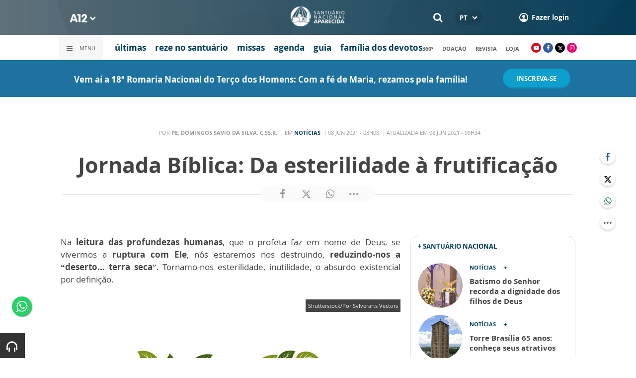

--- FILE ---
content_type: text/html; charset=UTF-8
request_url: https://www.a12.com/santuario/noticias/jornada-biblica-da-esterilidade-a-frutificacao
body_size: 19476
content:
 
<!DOCTYPE html>
<html lang="pt-BR">

<head>
			<meta http-equiv="Content-Security-Policy" content="upgrade-insecure-requests">
		<meta name="viewport" content="width=device-width, initial-scale=1.0">

	<meta charset="utf-8"/>
<title>Jornada Bíblica: Da esterilidade à frutificação </title>
<meta property="revisit-after" content="30 days"/>
<meta property="og:title" content="Jornada Bíblica: Da esterilidade à frutificação "/>
<meta name="keywords" content="coração aberto para deus, divina felicidade do amar, deus e a humanidade, reflexão da jornada bíblica, Presença-convivência divina, ruptura com Deus, reino de Deus"/>
<meta name="description" content="Deus, sempre pronto e ávido a voltar para nós, unicamente espera que Lhe abramos as portas do coração e da vida."/>
<meta property="og:description" content="Deus, sempre pronto e ávido a voltar para nós, unicamente espera que Lhe abramos as portas do coração e da vida."/>
<meta property="article:modified_time" content="2021-06-08T09:34:00-03:00"/>
<meta property="og:site_name" content=""/>
<meta property="og:type" content="website"/>
<meta property="og:url" content="https://www.a12.com/santuario/noticias/jornada-biblica-da-esterilidade-a-frutificacao"/>
<meta property="og:image" content="https://images.a12.com/source/files/c/259169/Arvore_com_coracao-746590_600-315-0-236.jpg"/>
<link href="/source/icon/2/favicon.ico" type="image/x-icon" rel="icon"/><link href="/source/icon/2/favicon.ico" type="image/x-icon" rel="shortcut icon"/>	<meta property="og:image:width" content="600"/>
	<meta property="og:image:height" content="315"/>
	<script type="text/javascript">
</script>

<!-- Gerenciador de cookies Adopt -->
<meta name="adopt-website-id" content="8d733dc4-5898-4d4c-a9db-222caf53be93" />
<script src="//tag.goadopt.io/injector.js?website_code=8d733dc4-5898-4d4c-a9db-222caf53be93" 
class="adopt-injector"></script>

<!-- Google Tag Manager -->
 <script>(function(w,d,s,l,i){w[l]=w[l]||[];w[l].push({'gtm.start':
new Date().getTime(),event:'gtm.js'});var f=d.getElementsByTagName(s)[0],
j=d.createElement(s),dl=l!='dataLayer'?'&l='+l:'';j.async=true;j.src=
'https://www.googletagmanager.com/gtm.js?id='+i+dl;f.parentNode.insertBefore(j,f);
})(window,document,'script','dataLayer','GTM-WN6PRFC');</script>
<!-- End Google Tag Manager -->

<!--  Script para remover os parâmetros automáticos do google  -->
<script src="https://santuarionacional.org.br/revive/revive-cleaner-3.js"></script>


<!-- Google Ads -->
<!-- Global site tag (gtag.js) - Google Ads: 793257213 -->
<script async src="https://www.googletagmanager.com/gtag/js?id=AW-793257213"></script>
<script>
  window.dataLayer = window.dataLayer || [];
  function gtag(){dataLayer.push(arguments);}
  gtag('js', new Date());

  gtag('config', 'AW-793257213');
</script>

<!-- Google Ads -Complemento da AdOpt para o bloqueio da Tag no gerenciador de cookies -->

<script>
      window.top.firedTags = function (tags) {
        const acceptedTags = tags.filter((tag) => tag.accept);
        console.log("acceptedTags: ", acceptedTags);
        acceptedTags.forEach((tag) => {
          if (tag.id === "dXohE2I_c0") {
            addGoogleAnalytics();
          }
        });
      };
      function addGoogleAnalytics() 

{
       
        const scriptGA1 = document.createElement("script");

        scriptGA1.src =  "https://www.googletagmanager.com/gtag/js?id=AW-793257213";

        scriptGA1.async = true;
 
        const scriptGA2 = document.createElement("script");

        scriptGA2.type = "text/javascript";

        const code = `

        console.log('rodou')

        window.dataLayer = window.dataLayer || [];

        function gtag(){dataLayer.push(arguments);}

        gtag('js', new Date());

        gtag('config', 'AW-793257213');`;

        scriptGA2.appendChild(document.createTextNode(code));
 
        document.head.appendChild(scriptGA1);

        document.head.appendChild(scriptGA2);


}
</script>

<style>
    /*  Menu mobile sobrepõe outros itens */
.mobile-menu.mobile-menu--active{
    z-index: 999999999 !important;
}
</style>

	<link rel="stylesheet" href="/source/fonts/Open_Sans/font.css?no-cache=1">
	<link rel="stylesheet" href="/source/fonts/Lato/font.css?no-cache=1">

	<link rel="stylesheet" href="/source/dist/wg-plugins.min.css?20250124" disabled="disabled"/>

	<link rel="stylesheet" href="/source/dist/_skins.css?20250124"/>
	<link rel="stylesheet" href="/source/dist/wg-critical.min.css?20250124"/>
	<link rel="stylesheet" href="/source/dist/widgets.min.css?20250124"/>

	<link rel="stylesheet" href="/source/dist/wg-styles.min.css?20250124" disabled="disabled"/>

	<link rel="stylesheet" href="/source/dist/website.min.css?20250124"/>
	<link rel="stylesheet" href="/source/dist/wg-skin.min.css?20250124"/>
	<style>
		.rodape-a12 {
  max-width: 1880px;
  margin: 0 auto;
  display: grid;
  grid-gap: 1rem;
  grid-template-columns: repeat(auto-fit, minmax(165px, 1fr));
    
    
    background-size: 5.66px 5.66px;
}

.widget.w016 .widget__content .title {
    display: none
}

.grid__line.grid__line--footer {
    border-top: 1px solid #ccc;
    padding-top: 80px;
    margin-top: 50px;
    background-image: linear-gradient(45deg, #ededed 37.50%, #e3e3e3 37.50%, #e3e3e3 50%, #ededed 50%, #ededed 87.50%, #e3e3e3 87.50%, #e3e3e3 100%);
    background-size: 5.66px 5.66px;
}

#mapa {
    padding: 80px 0 0 0;
}

a.redacao-mapa {
    color: #0d9fce !important;
}

a.santuario-mapa {
    color: #063f5b !important;
}

a.tv-mapa {
    color: #e7793f !important;
}

a.radio-mapa {
    color: #2553c6 !important;
}

a.pop-mapa {
    color: #e80b8c !important;
}

a.editora-mapa {
    color: #c1bf69 !important;
}

a.redentorista-mapa {
    color: #62dcb5 !important;
}

a.links-mapa {
    color: #8a8a8a !important;
    font-weight: 300 !important;
}

a.doacao-mapa {
    color: #28b363 !important;
    font-size: 16px;
    font-weight: 900 !important;
}

a.revista-mapa {
    color: #f8b003 !important;
    font-size: 16px;
    font-weight: 900 !important;
}


a.especiais-mapa {
    color: #8B4513 !important;
    font-size: 16px;
    font-weight: 900 !important;
}

a.comercial-mapa {
    color: #503a70 !important;
    font-size: 16px;
    font-weight: 900 !important;
}

a.editora-ideias-mapa {
     color: #ffa02c !important;
  }


a:hover.links-mapa {
    font-weight: 600 !important;
}

.mapa-do-site h2 {
    margin: 0 !important;
}

.mapa-do-site h2 a {
    font-size: 20px;
    font-weight: 800;
}

.mapa-do-site ul {
    padding: 0 0 0 10px;
}

.mapa-do-site li {
    margin: 0 0 10px 0;
}

.separador {
    border-left: 1px solid #e2e2e2;
}/* Destaques */#destaque-principal {
    padding: 30px 0 0 0;
}

#destaque-principal .info__hat {
    display: none;
}

.grid__line.grid__line--footer {
    border-top: 1px solid #f1f1f1;
    background-image: linear-gradient(45deg, #f7f7f7 37.50%, #fafafa 37.50%, #fafafa 50%, #f7f7f7 50%, #f7f7f7 87.50%, #fafafa 87.50%, #fafafa 100%);
}

.hr3 {
    border: 0;
    height: 1.5px;
    background-image: linear-gradient(to right, transparent, #CCC, transparent);
}


@media screen and (max-width: 1023px){
	.wg-view .widget.banner .widget__content{
  	height:100% !important;
	}
}

 .wg-view .dropdown .dropdown__list ul .radio-pop {
    --primary-color: #ff0590 !important
}

.wg-view .dropdown .dropdown__list ul li:nth-child(8) {
     --primary-color: #0055a8 !important;
     --secondary-color: #0055a8 !important;
}

 .dropdown .dropdown__list, .dropdown .dropdown__list-aux {
 width: auto !important;
}
	</style>

	<link rel="stylesheet" href="/source/fonts/fontello/css/fontello.css" disabled>
	<link rel="stylesheet" href="/source/fonts/material-design-icons/css/material-icons.css"
		disabled>

	
	<script type="text/javascript">
		var globalLanguage = 'pt';
		var reCaptchaKey = '';
									reCaptchaKey = "6LdcryIUAAAAABT1YC0na7udTiH8R8iAooZR5rh2";
						</script>
	<base href="/">

	
    

    

    

    

</head>


<body class="
				wg-view 
				santuario-nacional 
				light 
						" data-layout-style="background-color: #ffffff;">

		
		<form method="post" accept-charset="utf-8" data-wglist-params="WidgetBlockIds" action="/santuario/noticias/jornada-biblica-da-esterilidade-a-frutificacao"><div style="display:none;"><input type="hidden" name="_method" value="POST"/></div>		<input type="hidden" name="Pages" id="pages" value="[85585,85585]"/>		<input type="hidden" name="Contents" id="contents" value="[169985,169956,169872]"/>		<input type="hidden" name="PageCustom" id="pagecustom" value="null"/>		</form>		
			
	
		<script>
		var dataLayer = window.dataLayer || []
		var gtagData = {"event":"virtualPageView","logged_in_user":false,"pageCategory":"POST"};
		dataLayer.push(gtagData)
	</script>

	
	
	<div id="" class="grid__line grid__line--header no-clip-bottom no-clip-top" data-shade="light" >
	<div class="grid__line-background default " style="">
					</div>
	<div class="grid__container " style="position: initial">
		<div class="grid__block" data-type="header" data-cols="12">
		<div class="widget header grid-stack-item " gs-x="0" gs-y="0" gs-w="12" gs-h="8" data-position="0">
	<div class="grid-stack-item-content widget__content">
		<header>

							<div class="header__mobo-upper">
					<div class="left">
												<div class="channels dropdown">
							<div class="channels__trigger dropdown__trigger">
								<img src="/source/img/a12-logo-mini.png" alt=""/>								<i class="icon-down-open"></i>
							</div>
							<div class="dropdown__list">
								<ul>
																			<li class="home-principal">
											<a href="https://www.a12.com"><strong>A12</strong></a>
										</li>
																			<li class="santuario-nacional">
											<a href="https://www.a12.com/santuario"><strong>Santuário Nacional</strong></a>
										</li>
																			<li class="redacao-a12">
											<a href="https://www.a12.com/redacaoa12"><strong>Redação A12</strong></a>
										</li>
																			<li class="novo-tv-aparecida">
											<a href="https://www.a12.com/tv"><strong>TV Aparecida</strong></a>
										</li>
																			<li class="radio-aparecida">
											<a href="https://www.a12.com/radio"><strong>Rádio Aparecida</strong></a>
										</li>
																			<li class="radio-pop">
											<a href="https://www.a12.com/radio-pop"><strong>Rádio Pop</strong></a>
										</li>
																			<li class="redentoristas">
											<a href="https://www.a12.com/redentoristas"><strong>Redentoristas</strong></a>
										</li>
																			<li class="">
											<a href="https://editorasantuario.com.br/"><strong>Editora Santuário</strong></a>
										</li>
																			<li class="">
											<a href="https://www.editoraideiaseletras.com.br/"><strong>Editora Ideias & Letras</strong></a>
										</li>
																			<li class="campanha-dos-devotos">
											<a href="https://www.a12.com/familiadosdevotos"><strong>Família dos Devotos</strong></a>
										</li>
																	</ul>
							</div>
						</div>
											</div>
					<div class="right">
													<div class="language">
								<div class="language__selected">
									<span>PT</span>
									<i class="icon-down-open"></i>
								</div>
								<div class="language__dropdown">
									<ul>
																					<li><a href="https://www.a12.com/shrine-of-our-lady-of-aparecida">EN</a></li>
																						<li><a href="https://www.a12.com/santuario-de-nuestra-senora-aparecida">ES</a></li>
																						<li><a href="https://www.a12.com/santuario-nazionale-di-aparecida">IT</a></li>
																				</ul>
								</div>
							</div>
						
												<div class="search">
							<form method="GET" action="https://www.a12.com/santuario/busca">
								<input type="text" name="q">	
							</form>
							<i class="search__trigger icon-search"></i>
						</div>
											

													<div class="user">
								<a href="https://www.a12.com/entrar" class="user__trigger">
									<img src="/source/img/user-icon.svg" alt=""/> 
									<span>Fazer login</span>
								</a>
							</div>
											</div>
				</div>
			
			<div class="header__primary is-home--false">
				<div class="bg
										bg--gradient"
					>
				</div>

				<div class="container">
					<div class="left">
												<div class="channels dropdown">
							<div class="channels__trigger dropdown__trigger">
								<img src="/source/img/a12-reduced-logo.svg" alt=""/>								<i class="icon-down-open"></i>
							</div>
							<div class="dropdown__list">
								<ul>
																			<li class="home-principal">
											<a href="https://www.a12.com"><strong>A12</strong></a>
										</li>
																			<li class="santuario-nacional">
											<a href="https://www.a12.com/santuario"><strong>Santuário Nacional</strong></a>
										</li>
																			<li class="redacao-a12">
											<a href="https://www.a12.com/redacaoa12"><strong>Redação A12</strong></a>
										</li>
																			<li class="novo-tv-aparecida">
											<a href="https://www.a12.com/tv"><strong>TV Aparecida</strong></a>
										</li>
																			<li class="radio-aparecida">
											<a href="https://www.a12.com/radio"><strong>Rádio Aparecida</strong></a>
										</li>
																			<li class="radio-pop">
											<a href="https://www.a12.com/radio-pop"><strong>Rádio Pop</strong></a>
										</li>
																			<li class="redentoristas">
											<a href="https://www.a12.com/redentoristas"><strong>Redentoristas</strong></a>
										</li>
																			<li class="">
											<a href="https://editorasantuario.com.br/"><strong>Editora Santuário</strong></a>
										</li>
																			<li class="">
											<a href="https://www.editoraideiaseletras.com.br/"><strong>Editora Ideias & Letras</strong></a>
										</li>
																			<li class="campanha-dos-devotos">
											<a href="https://www.a12.com/familiadosdevotos"><strong>Família dos Devotos</strong></a>
										</li>
																	</ul>
							</div>
						</div>
												<div class="m-menu-trigger">
							<i class="icon-menu"></i>
							<span class="menu">MENU</span>
						</div>
					</div>
					<div class="center">
												<a href="https://www.a12.com/santuario" class="logo" target="_self">
							<img src="https://images.a12.com/source/files/c/242240/Logo_Santuario_Nacional-661914_111-40-0-0.jpg" title="Logo Santuário Nacional" alt="Logo Santuário Nacional"/>						</a>
												<!-- 
							a classe m-title faz com que a tile apareça quando o menu mobo abrir.
							neste caso mostramos o mesmo logo (nada muda para o usuario final)
						-->
												<a href="https://www.a12.com/santuario" class="logo m-title">
							<img src="https://images.a12.com/source/files/c/242240/Logo_Santuario_Nacional-661914_111-40-0-0.jpg" title="Logo Santuário Nacional" alt="Logo Santuário Nacional"/>						</a>
											</div>
					<div class="right">
												<div class="search">
							<form method="GET" action="https://www.a12.com/santuario/busca">
								<input type="text" name="q">	
							</form>
							<i class="search__trigger icon-search"></i>
						</div>
						
						

							<div class="language">
								<div class="language__selected">
									<span>PT</span>
									<i class="icon-down-open"></i>
								</div>
								<div class="language__dropdown">
									<ul>
																					<li><a href="https://www.a12.com/shrine-of-our-lady-of-aparecida">EN</a></li>
																						<li><a href="https://www.a12.com/santuario-de-nuestra-senora-aparecida">ES</a></li>
																						<li><a href="https://www.a12.com/santuario-nazionale-di-aparecida">IT</a></li>
																				</ul>
								</div>
							</div>
						
													<div class="user">
																	<a href="https://www.a12.com/entrar" class="user__trigger">
										<img src="/source/img/user-icon.svg" alt=""/> 
										<span>Fazer login</span>
									</a>
															</div>
											</div>
				</div>
			</div>
							<div class="header__secondary">
					<div class="container">
						<div class="left">
							<div class="menu dropdown">
								<div class="menu__trigger dropdown__trigger">
									<i class="icon-menu"></i>
									<span>Menu</span>
								</div>
								<div class="dropdown__list">
									<ul >



			<li class="channel__item">         
			<a href="https://www.a12.com/santuario" target="_self">
				<strong>home</strong>			</a>
		</li>
		            
		<li class="channel__item">
			<span><strong>o santuário</strong></span>
						<div class="dropdown__list-aux">
				<p>o santuário</p>
		        <ul >



			<li class="channel__item">         
			<a href="https://www.a12.com/santuario/historia-de-nossa-senhora-aparecida" target="_self">
				história de Nsa. Senhora			</a>
		</li>
				<li class="channel__item">         
			<a href="https://www.a12.com/santuario/santuario-nacional-de-nossa-senhora-aparecida" target="_self">
				história do santuário			</a>
		</li>
				<li class="channel__item">         
			<a href="https://www.a12.com/santuario/cdm-centro-de-documentacao-e-memoria" target="_self">
				documentação e memória			</a>
		</li>
				<li class="channel__item">         
			<a href="https://www.a12.com/santuario/missao-visao-e-valores-do-santuario-nacional-de-aparecida" target="_self">
				missão, visão e valores			</a>
		</li>
				<li class="channel__item">         
			<a href="https://www.a12.com/360" target="_self">
				360º			</a>
		</li>
				<li class="channel__item">         
			<a href="https://www.a12.com/santuario/casa-comum" target="_self">
				casa comum			</a>
		</li>
	</ul>			</div>
					</li>
				<li class="channel__item">         
			<a href="https://www.a12.com/santuario/noticias" target="_self">
				<strong>últimas</strong>			</a>
		</li>
				<li class="channel__item">         
			<a href="https://www.a12.com/reze-no-santuario" target="_self">
				<strong>reze no santuário</strong>			</a>
		</li>
				<li class="channel__item">         
			<a href="https://www.a12.com/santuario/eventos" target="_self">
				<strong>agenda</strong>			</a>
		</li>
		            
		<li class="channel__item">
			<span><strong>pastoral</strong></span>
						<div class="dropdown__list-aux">
				<p>pastoral</p>
		        <ul >



			<li class="channel__item">         
			<a href="https://www.a12.com/santuario/missa/pastoral-horarios-de-missa-santuario-nacional" target="_self">
				horários de missa			</a>
		</li>
				<li class="channel__item">         
			<a href="https://www.a12.com/santuario/pastoral/sacramentos/batismo-no-santuario" target="_self">
				batismo			</a>
		</li>
				<li class="channel__item">         
			<a href="https://www.a12.com/santuario/pastoral/sacramentos/matrimonio-no-santuario" target="_self">
				casamento			</a>
		</li>
				<li class="channel__item">         
			<a href="https://www.a12.com/santuario/pastoral/sacramentos/confissoes-no-santuario" target="_self">
				confissão			</a>
		</li>
				<li class="channel__item">         
			<a href="https://www.a12.com/santuario/eventos/dia-nacional-mariano" target="_self">
				dia oracional mariano			</a>
		</li>
	</ul>			</div>
					</li>
		            
		<li class="channel__item">
			<span><strong>serviços</strong></span>
						<div class="dropdown__list-aux">
				<p>serviços</p>
		        <ul >



			<li class="channel__item">         
			<a href="https://www.a12.com/santuario/guia-de-visitacao" target="_self">
				guia de visitação			</a>
		</li>
				<li class="channel__item">         
			<a href="https://www.a12.com/santuario/servicos/acessibilidade" target="_self">
				acessibilidade			</a>
		</li>
				<li class="channel__item">         
			<a href="https://www.a12.com/santuario/servicos/ambulatorio-medico" target="_self">
				posto médico			</a>
		</li>
				<li class="channel__item">         
			<a href="https://www.a12.com/santuario/servicos/estacionamento-e-transito" target="_self">
				estacionamento			</a>
		</li>
				<li class="channel__item">         
			<a href="https://www.a12.com/santuario/servicos/seguranca" target="_self">
				segurança			</a>
		</li>
				<li class="channel__item">         
			<a href="https://www.a12.com/santuario/servicos/servicos-achados-e-perdidos" target="_self">
				achados e perdidos			</a>
		</li>
	</ul>			</div>
					</li>
				<li class="channel__item">         
			<a href="https://www.a12.com/santuario/pastoral/eventos-e-romarias" target="_self">
				<strong>romarias</strong>			</a>
		</li>
				<li class="channel__item">         
			<a href="https://www.a12.com/santuario/obras" target="_self">
				<strong>obras no santuário</strong>			</a>
		</li>
				<li class="channel__item">         
			<a href="https://www.a12.com/santuario/circuito-de-visitacao" target="_self">
				<strong>circuito de visitação</strong>			</a>
		</li>
				<li class="channel__item">         
			<a href="https://www.a12.com/academia" target="_self">
				<strong>academia marial</strong>			</a>
		</li>
				<li class="channel__item"></li>
				<li class="channel__item">         
			<a href="https://www.a12.com/agua-de-aparecida" target="_self">
				<strong>água mineral</strong>			</a>
		</li>
				<li class="channel__item">         
			<a href="https://www.a12.com/santuario/circuito-de-visitacao/lojas" target="_self">
				<strong>loja oficial</strong>			</a>
		</li>
				<li class="channel__item">         
			<a href="https://www.a12.com/eventos" target="_self">
				<strong>centro de eventos</strong>			</a>
		</li>
				<li class="channel__item">         
			<a href="https://www.a12.com/cidadedoromeiro" target="_self">
				<strong>cidade do romeiro</strong>			</a>
		</li>
				<li class="channel__item">         
			<a href="https://www.a12.com/centro-de-apoio-ao-romeiro" target="_self">
				<strong>centro de apoio ao romeiro</strong>			</a>
		</li>
				<li class="channel__item">         
			<a href="https://www.rainhahoteis.com.br/" target="_self">
				<strong>rainha hotéis</strong>			</a>
		</li>
				<li class="channel__item"></li>
				<li class="channel__item">         
			<a href="https://www.a12.com/santuario/imprensa" target="_self">
				<strong>imprensa</strong>			</a>
		</li>
				<li class="channel__item">         
			<a href="https://app.skeel.com.br/santuarionacional" target="_self">
				<strong>trabalhe conosco</strong>			</a>
		</li>
				<li class="channel__item">         
			<a href="https://www.a12.com/area-do-devoto/central-de-ajuda/contato" target="_self">
				<strong>contato</strong>			</a>
		</li>
	</ul>								</div>
							</div>
							<div class="quick-access">
																		<a href="https://www.a12.com/santuario/noticias" class="">últimas</a>
																				<a href="https://www.a12.com/reze-no-santuario" class="">reze no santuário</a>
																				<a href="https://www.a12.com/santuario/missa/pastoral-horarios-de-missa-santuario-nacional" class="">missas</a>
																				<a href="https://www.a12.com/santuario/eventos" class="">agenda</a>
																				<a href="https://www.a12.com/santuario/guia-de-visitacao" class="">guia</a>
																				<a href="https://www.a12.com/campanha" class="">família dos devotos</a>
																	</div>
						</div>
						<div class="right">
							<div class="quick-access">
																		<a href="https://www.a12.com/360">360º</a>
																				<a href="https://www.a12.com/area-do-devoto/doacao?campanha=4246">doação</a>
																				<a href="https://www.a12.com/revistadeaparecida">revista</a>
																				<a href="https://www.a12.com/loja">loja</a>
																	</div>
							<div class="social">
																	<a href="https://www.youtube.com/user/santuarionacional" target="_blank" class="youtube"><i class="icon-youtube-play"></i></a>
																									<a href="https://www.facebook.com/santuariodeaparecidaoficial" target="_blank" class="facebook"><i class="icon-facebook"></i></a>
																									<a href="https://www.twitter.com/padroeira" target="_blank" class="twitter"><i class="icon-twitter"></i></a>
																									<a href="https://www.instagram.com/padroeira/" target="_blank" class="instagram"><i class="icon-instagram"></i></a>
																																							</div>
						</div>
					</div>
				</div>
					</header>
	</div>
</div>

<div class="HeaderOne__m-menu ">
  <div class="backdrop m-menu-close"></div>
  <aside style="--title-bg-color: #F0F0F0">
    <nav>
      <p class="title m-menu-close">
        <span class="trigger">
          <i class="icon-cancel"></i>
          <span>Fechar</span>
        </span>
              </p>
      
    <ul>
              <li class="">
                      <a href="https://www.a12.com/santuario" target="_self">
              home            </a>
          
          
        </li>
              <li class="submenu ">
                      <span>
                            o santuário            </span>
          
                                    <div>
                <p class="title">
                  <span class="trigger">
                    <i class="icon-left"></i>
                    <span>o santuário</span>
                  </span>
                </p>
              
              
    <ul>
              <li class="">
                      <a href="https://www.a12.com/santuario/historia-de-nossa-senhora-aparecida" target="_self">
              história de Nsa. Senhora            </a>
          
          
        </li>
              <li class="">
                      <a href="https://www.a12.com/santuario/santuario-nacional-de-nossa-senhora-aparecida" target="_self">
              história do santuário            </a>
          
          
        </li>
              <li class="">
                      <a href="https://www.a12.com/santuario/cdm-centro-de-documentacao-e-memoria" target="_self">
              documentação e memória            </a>
          
          
        </li>
              <li class="">
                      <a href="https://www.a12.com/santuario/missao-visao-e-valores-do-santuario-nacional-de-aparecida" target="_self">
              missão, visão e valores            </a>
          
          
        </li>
              <li class="">
                      <a href="https://www.a12.com/360" target="_self">
              360º            </a>
          
          
        </li>
              <li class="">
                      <a href="https://www.a12.com/santuario/casa-comum" target="_self">
              casa comum            </a>
          
          
        </li>
          </ul>

                            </div>
                      
        </li>
              <li class="">
                      <a href="https://www.a12.com/santuario/noticias" target="_self">
              últimas            </a>
          
          
        </li>
              <li class="">
                      <a href="https://www.a12.com/reze-no-santuario" target="_self">
              reze no santuário            </a>
          
          
        </li>
              <li class="santuario-nacional skin ">
                      <a href="https://www.a12.com/santuario/eventos" target="_self">
              agenda            </a>
          
          
        </li>
              <li class="submenu ">
                      <span>
                            pastoral            </span>
          
                                    <div>
                <p class="title">
                  <span class="trigger">
                    <i class="icon-left"></i>
                    <span>pastoral</span>
                  </span>
                </p>
              
              
    <ul>
              <li class="">
                      <a href="https://www.a12.com/santuario/missa/pastoral-horarios-de-missa-santuario-nacional" target="_self">
              horários de missa            </a>
          
          
        </li>
              <li class="">
                      <a href="https://www.a12.com/santuario/pastoral/sacramentos/batismo-no-santuario" target="_self">
              batismo            </a>
          
          
        </li>
              <li class="">
                      <a href="https://www.a12.com/santuario/pastoral/sacramentos/matrimonio-no-santuario" target="_self">
              casamento            </a>
          
          
        </li>
              <li class="">
                      <a href="https://www.a12.com/santuario/pastoral/sacramentos/confissoes-no-santuario" target="_self">
              confissão            </a>
          
          
        </li>
              <li class="">
                      <a href="https://www.a12.com/santuario/eventos/dia-nacional-mariano" target="_self">
              dia oracional mariano            </a>
          
          
        </li>
          </ul>

                            </div>
                      
        </li>
              <li class="submenu ">
                      <span>
                            serviços            </span>
          
                                    <div>
                <p class="title">
                  <span class="trigger">
                    <i class="icon-left"></i>
                    <span>serviços</span>
                  </span>
                </p>
              
              
    <ul>
              <li class="">
                      <a href="https://www.a12.com/santuario/guia-de-visitacao" target="_self">
              guia de visitação            </a>
          
          
        </li>
              <li class="">
                      <a href="https://www.a12.com/santuario/servicos/acessibilidade" target="_self">
              acessibilidade            </a>
          
          
        </li>
              <li class="">
                      <a href="https://www.a12.com/santuario/servicos/ambulatorio-medico" target="_self">
              posto médico            </a>
          
          
        </li>
              <li class="">
                      <a href="https://www.a12.com/santuario/servicos/estacionamento-e-transito" target="_self">
              estacionamento            </a>
          
          
        </li>
              <li class="">
                      <a href="https://www.a12.com/santuario/servicos/seguranca" target="_self">
              segurança            </a>
          
          
        </li>
              <li class="">
                      <a href="https://www.a12.com/santuario/servicos/servicos-achados-e-perdidos" target="_self">
              achados e perdidos            </a>
          
          
        </li>
          </ul>

                            </div>
                      
        </li>
              <li class="">
                      <a href="https://www.a12.com/santuario/pastoral/eventos-e-romarias" target="_self">
              romarias            </a>
          
          
        </li>
              <li class="">
                      <a href="https://www.a12.com/santuario/obras" target="_self">
              obras no santuário            </a>
          
          
        </li>
              <li class="">
                      <a href="https://www.a12.com/santuario/circuito-de-visitacao" target="_self">
              circuito de visitação            </a>
          
          
        </li>
              <li class="">
                      <a href="https://www.a12.com/academia" target="_self">
              academia marial            </a>
          
          
        </li>
              <li class="spacer ">
          
          
        </li>
              <li class="">
                      <a href="https://www.a12.com/agua-de-aparecida" target="_self">
              água mineral            </a>
          
          
        </li>
              <li class="">
                      <a href="https://www.a12.com/santuario/circuito-de-visitacao/lojas" target="_self">
              loja oficial            </a>
          
          
        </li>
              <li class="">
                      <a href="https://www.a12.com/eventos" target="_self">
              centro de eventos            </a>
          
          
        </li>
              <li class="">
                      <a href="https://www.a12.com/cidadedoromeiro" target="_self">
              cidade do romeiro            </a>
          
          
        </li>
              <li class="">
                      <a href="https://www.a12.com/centro-de-apoio-ao-romeiro" target="_self">
              centro de apoio ao romeiro            </a>
          
          
        </li>
              <li class="">
                      <a href="https://www.rainhahoteis.com.br/" target="_self">
              rainha hotéis            </a>
          
          
        </li>
              <li class="spacer ">
          
          
        </li>
              <li class="">
                      <a href="https://www.a12.com/santuario/imprensa" target="_self">
              imprensa            </a>
          
          
        </li>
              <li class="">
                      <a href="https://app.skeel.com.br/santuarionacional" target="_self">
              trabalhe conosco            </a>
          
          
        </li>
              <li class="">
                      <a href="https://www.a12.com/area-do-devoto/central-de-ajuda/contato" target="_self">
              contato            </a>
          
          
        </li>
          </ul>
    </nav>
      </aside>
</div>		</div>
			</div>
</div><div id="" class="grid__line gtmgrid_line_header_terco_dos_homens_2026 giro-a12 grid__line--repository" data-shade="light" >
	<div class="grid__line-background default " style="background-color: #1D72A0;">
					</div>
	<div class="grid__container grid__container--center">
		<div class="grid__block" data-type="content" data-cols="12">
			<div id="" class="grid-stack-item widget LayoutTitleSeparator
		no-scroll 
	branco	light	no-scroll	0	0" data-skin="branco" data-shade="light" gs-x="0" gs-y="1" gs-w="10" gs-h="4" data-position="0">
	<div class="grid-stack-item-content widget__content is-admin branco light no-scroll  no-padding-left no-padding-right no-padding-bottom none		no-border">
		<div class="container justify-center align-center">
			<div class="info justify-center">

				<h4 class="info__title default-color					">
										<p><span style="font-weight: bold; color: rgb(255, 255, 255);">Vem aí a 18ª Romaria Nacional do Terço dos Homens: Com a fé de Maria, rezamos pela família!</span></p>				</h4>

							</div>

					</div>
		<span class="word-slider"></span>
		<span class="border-bottom border-gray"></span>
	</div>
</div>

<div 
	id=""
	class="grid-stack-item widget spacer   " gs-x="0" gs-y="0" gs-w="10" gs-h="0" data-position="0"  
	style=""
	data-mobile-view=""
>
	<div class="grid-stack-item-content widget__content ">
			</div>
</div><div id="" class="grid-stack-item widget LayoutButton 
  gtmgrid_line_header_terco_dos_homens_2026 
  0 
  skin-inherit  inherit  0  0  0" data-skin="skin-inherit" data-shade="inherit" gs-x="10" gs-y="0" gs-w="2" gs-h="5" data-position="0">
  <div class="grid-stack-item-content widget__content inherit skin-inherit  btn-center--hoz btn-center--ver">
    
        <!-- tag + attributos: class, href, target, js (se houver) -->
    <a class="wg-btn wg-btn--primary  text-center reverse" href="https://www.a12.com/santuario/eventos/terco-dos-homens/terco-dos-homens-2026" target="_self" style="background-color:var(--primary-color); color: " onclick="javascript:void(0)">
      <!-- conteudo do botao -->
            <span>inscreva-se</span>
      <!-- fecha a tag -->
    </a>
  </div>
</div>		</div>
			</div>
</div><div class="container wg-post-title">
	<div class="wg-post-title__now">
		<span>Por <strong>Pe. Domingos Sávio da Silva, C.Ss.R.</strong>
		</span>
				<span>Em 
			<a href="https://www.a12.com/santuario/noticias">Notícias</a>		</span>
							<time>08 JUN 2021 - 08H08</time>
							<span>Atualizada em 08 JUN 2021 - 09H34</span>
			</div>
	<h1>Jornada Bíblica: Da esterilidade à frutificação </h1>
		<div class="wg-post-title__share">
		<div class="wg-share-hrz">
	<a href="https://www.facebook.com/share.php?u=https://www.a12.com/santuario/noticias/jornada-biblica-da-esterilidade-a-frutificacao		&title=Jornada Bíblica: Da esterilidade à frutificação ">
		<i class="icon-facebook"></i>
	</a>
	<a href="https://twitter.com/share?
		url=https://www.a12.com/santuario/noticias/jornada-biblica-da-esterilidade-a-frutificacao		&text=Jornada Bíblica: Da esterilidade à frutificação ">
		<i class="icon-twitter"></i>
	</a> 
	<a href="https://api.whatsapp.com/send?text=https://www.a12.com/santuario/noticias/jornada-biblica-da-esterilidade-a-frutificacao" data-action="share/whatsapp/share">
		<i class="icon-whatsapp"></i>
	</a>
	<div class="wg-share-hrz__dots">
		<i class="icon-dot-3"></i>
		<div class="wg-share-hrz__dropdown">
			<div> 
				<a href="https://www.linkedin.com/shareArticle?url=https://www.a12.com/santuario/noticias/jornada-biblica-da-esterilidade-a-frutificacao&title=Jornada Bíblica: Da esterilidade à frutificação "><i class="icon-linkedin"></i> <span>Linkedin</span></a>
				<a href="mailto:?subject=Jornada Bíblica: Da esterilidade à frutificação &body=Olá, acho que você se interessaria em conhecer este conteúdo: https://www.a12.com/santuario/noticias/jornada-biblica-da-esterilidade-a-frutificacao"><i class="icon-mail-alt"></i> <span>Enviar por email</span></a>
			</div>
		</div>
	</div>
</div>	</div>
</div>
<div id="" class="grid__line grid__line--reserved " data-shade="initial" >
	<div class="grid__line-background default " style="">
					</div>
	<div class="grid__container grid__container--center grid__container--top-margin grid__container--bottom-margin">
		<div class="grid__block" data-type="content" data-cols="8" reserved>
			

	<div class="wg-text">
		<!-- Start Audima Widget Injection -->
<div id="audimaWidget"></div>
<div id="audimaWidgetBanner"></div>

<script src="//audio4.audima.co/audima-widget.js"></script><!-- <script src="https://audio4.audima.co/audima-widget.js"></script> -->
<!-- End Audima Widget Injection -->
		<p style="text-align: justify; ">Na <b>leitura das profundezas humanas</b>, que o profeta faz em nome de Deus, se vivermos a <b>ruptura com Ele</b>, nós estaremos nos destruindo, <b>reduzindo-nos a “deserto... terra seca</b>”. Tornamo-nos esterilidade, inutilidade, o absurdo existencial por definição.</p><div class="image" contenteditable="false"><span class="image__credit">Shutterstock/Por Sylverarts Vectors</span><br><img data-id="259169" src="/source/files/originals/Arvore_com_coracao-746590.jpg" alt="Shutterstock/Por Sylverarts Vectors" title="Shutterstock/Por Sylverarts Vectors"><br><span data-subtitle-origin="0" class="image__subtitle"></span><div class="image__controls"><span title="Adicionar Url" class="img-linkfy btn btn-info"><i class="fa fa-link"></i></span><span title="Alinhar à esquerda" class="left btn btn-dark"><i class="fa fa-arrow-left"></i></span><span title="Alinhar ao centro" class="center active btn btn-dark"><i class="fa fa-bullseye"></i></span><span title="Alinhar à direta" class="right btn btn-dark"><i class="fa fa-arrow-right"></i></span><span title="Remover Imagem" class="delete btn btn-danger"><i class="fa fa-close"></i></span><br></div></div><p style="text-align: justify; "><span style="font-size: var(--font-size-paragraph); font-family: var(--font-family);">Mas, </span><b style="color: rgb(68, 68, 68); font-size: var(--font-size-paragraph); font-family: var(--font-family);">Deus, sempre pronto e ávido a voltar para nós</b><span style="font-size: var(--font-size-paragraph); font-family: var(--font-family);">, unicamente espera que Lhe</span><b style="color: rgb(68, 68, 68); font-size: var(--font-size-paragraph); font-family: var(--font-family);"> abramos as portas do coração e da vida</b><span style="font-size: var(--font-size-paragraph); font-family: var(--font-family);">: “</span><i style="font-size: var(--font-size-paragraph); font-family: var(--font-family);">eles verão a glória de Javé, o esplendor de nosso Deus</i><span style="font-size: var(--font-size-paragraph); font-family: var(--font-family);">” (</span><a href="https://www.a12.com/biblia/antigo-testamento/isaias/35/2" target="_blank" style="font-size: var(--font-size-paragraph); background-color: rgb(255, 255, 255); font-family: var(--font-family);">v.2b</a><span style="font-size: var(--font-size-paragraph); font-family: var(--font-family);">). </span><b style="color: rgb(68, 68, 68); font-size: var(--font-size-paragraph); font-family: var(--font-family);">Presença-convivência divina que é o que nos transforma</b><span style="font-size: var(--font-size-paragraph); font-family: var(--font-family);">, nos faz renascer: “</span><i style="font-size: var(--font-size-paragraph); font-family: var(--font-family);">que se alegrem o deserto e a terra seca!</i><span style="font-size: var(--font-size-paragraph); font-family: var(--font-family);">” (</span><a href="https://www.a12.com/biblia/antigo-testamento/isaias/35/1" target="_blank" style="font-size: var(--font-size-paragraph); background-color: rgb(255, 255, 255); font-family: var(--font-family);">Is 35,1a</a><span style="font-size: var(--font-size-paragraph); font-family: var(--font-family);">).</span><br></p><p style="text-align: justify;">Retorno divino que nos transforma na intimidade,<b> dá-nos de novo a celeste satisfação do amor</b>, de frutificar: “<i>que a estepe exulte e floresça como a rosa. “Que ela se cubra de flores, exulte de alegria e cante com júbilo! Foi-lhe dada a glória do Líbano, o esplendor do Carmelo e do Saron</i>” (<a href="https://www.a12.com/biblia/antigo-testamento/isaias/35/1" target="_blank">v.1b-2a</a>).</p><p style="text-align: justify;">Esse<b> “deserto” revitalizado </b>é a radiografia do coração do povo: “<i>fortalecei as mãos enfraquecidas, firmai os joelhos vacilantes! “Dizei aos corações temerosos: ‘sede fortes, não tenhais medo!</i>’” (<a href="https://www.a12.com/biblia/antigo-testamento/isaias/35/3" target="_blank">v.3-4a</a>). Mas, o profeta faz a radiografia também do Agente revitalizador: “<i>Eis aqui vosso Deus. É a vingança que vem, a retribuição divina. É ele que vem para vos salvar</i>” (<a href="https://www.a12.com/biblia/antigo-testamento/isaias/35/4" target="_blank">v.4b</a>). Que vingança! À <b>nossa infidelidade</b>, <b>novo gesto </b>Seu mas de amor, tentando <b>nos cativar de volta</b>! “<i>Então os olhos dos cegos se abrirão e os ouvidos dos surdos se descerrarão. “Então saltará como cervo o paralítico, e a língua do mudo gritará de alegria</i>” (<a href="https://www.a12.com/biblia/antigo-testamento/isaias/35/5" target="_blank">v.5-6a</a>).</p><p style="text-align: justify;">Que maravilha! Mas, a leitura profética nos leva a<b> dar um novo passo</b>. Acima , era o retorno de Deus, era<b> Sua nova acolhida por nós</b>, que nos <b>trazia de volta a alegria de viver</b>. Agora, porém, trará alegria ao povo já a sua<b> situação vital recuperada por terem acolhido o Deus que retornava a eles</b>. </p><p style="text-align: justify;">Esse <b>retorno de Deus reanimará no povo a alegria</b> da divina e celeste fertilidade: “<i>porque jorrarão águas no deserto e torrentes na estepe. A terra queimada se tornará lagoa e o país da sede, fontes de águas; nos lugares onde moravam chacais, haverá relva com caniços e juncos</i>” (<a href="https://www.a12.com/biblia/antigo-testamento/isaias/35/6" target="_blank">v.6b-7</a>). É a <b>divina felicidade do amar</b>, do <b>estar a serviço</b>, do <b>ser-favorável-para-o-outro </b>encarnando-se na frágil existência humana: “<i>há mais felicidade em dar que em receber</i>” (<a href="https://www.a12.com/biblia/novo-testamento/atos-dos-apostolos/20/35" target="_blank">At 20,35b</a>), <b>Deus é feliz porque é Amor</b>, porque ama!</p><p style="text-align: justify;">Esse reflorir da <b>alegria de viver é já como uma “<i>estrada</i></b><i>... um caminho</i>”, um novo jeito de viver e conviver, “<i>caminho sagrado se chamará</i>” (<a href="https://www.a12.com/biblia/antigo-testamento/isaias/35/8" target="_blank">v.8a</a>). É “sagrado”, de Deus porque “<i>por ele não passará o impuro... Lá não haverá leão, nem qualquer fera selvagem por ali passará ou ali se encontrará</i>” (<a href="https://www.a12.com/biblia/antigo-testamento/isaias/35/8" target="_blank">v.8a.9a</a>). <b>A impureza a ser extirpada, é a maldade que extermina</b>, que mata, comparada à fome devoradora do “<i>leão</i>” ou de uma “<i>fera selvagem</i>”. <b>Jesus irá qualificar de impuro, de sujo aquele que O iria trair</b>, que Lhe seria como um “<i>leão</i>” (cf. <a href="https://www.a12.com/biblia/novo-testamento/sao-joao/13/10" target="_blank">Jo 13,10-11</a>).</p><p style="text-align: justify;">Esse “<i>caminho sagrado</i>”, esse maravilhoso modo de viver, é construído por aqueles que Deus refaz em seus corações, restaurando neles como que Sua consanguinidade, <b>Seu divino parentesco</b>, refazendo neles Sua imagem-semelhança: “lá caminharão os redimidos. “Voltarão os que Javé redimiu” (<a href="https://www.a12.com/biblia/antigo-testamento/isaias/35/9" target="_blank">v.9b-10a</a>). </p><p style="text-align: justify;">Restaurada essa <b>divino-humana</b> consanguinidade em nós na absoluta ausência da maldade, da impureza do “<i>leão</i>” ou de “<i>qualquer fera selvagem</i>”, então sim “<i>a dor e o gemido cessarão</i>”, e “<i>exultantes chegarão a Sião, trazendo consigo uma eterna alegria. O júbilo e a alegria os acompanharão</i>” (<a href="https://www.a12.com/biblia/antigo-testamento/isaias/35/10" target="_blank">v.10b</a>). Porventura não é<b> já o Reino dos Céus, a divina vida antecipada para nossos dias terrenos, na certeza, na fé do profeta de Deus?</b></p><h5 style="text-align: justify;"><b>Para refletir</b><span contenteditable="false">
					<i class="wg-icon" title="arrow_downward">arrow_downward</i>				</span></h5><p style="text-align: justify;"><span contenteditable="false">
					<i class="wg-icon" title="add">add</i>				</span>&nbsp;Viver uma vida estéril, inútil diante do próximo é para mim um absurdo existencial?</p><p style="text-align: justify; "><span contenteditable="false">
					<i class="wg-icon" title="add">add</i>				</span>&nbsp;Acredito que Deus pode me transformar de “deserto” em “fontes de água”?</p>		
			</div>

<div class="wg-read-more">
	<div class="wg-read-more__head">Aproveite e leia também</div>
	<div class="wg-read-more__body">
				<div class="box">
			<a href="https://www.a12.com/santuario/noticias/batismo-do-senhor-recorda-a-dignidade-dos-filhos-de-deus">
				<img src="https://images.a12.com/source/files/c/368886/cirio_pascal_e_pomba_do_espirito_santo_no_altar_central_do_santuario_nacional_na_festa_do_batismo_do_senhor_2026-748985_90-90-150-0.jpg">
				<div class="box__info">
					<span class="box__hat">Notícias</span>
					<span class="box__title">Batismo do Senhor recorda a dignidade dos filhos de Deus</span>
				</div>
			</a>
		</div>
				<div class="box">
			<a href="https://www.a12.com/santuario/noticias/torre-brasilia-65-anos-conheca-seus-atrativos">
				<img src="https://images.a12.com/source/files/c/291279/Torre_Brasilia_-207498_90-90-213-0.jpg">
				<div class="box__info">
					<span class="box__hat">Notícias</span>
					<span class="box__title">Torre Brasília 65 anos: conheça seus atrativos</span>
				</div>
			</a>
		</div>
				<div class="box">
			<a href="https://www.a12.com/santuario/noticias/santuario-de-aparecida-mobilidade-e-acolhida-em-escala-continental">
				<img src="https://images.a12.com/source/files/c/368632/Estacionamento_do_Santuario_Nacional_de_Aparecida-524035_90-90-191-0.jpg">
				<div class="box__info">
					<span class="box__hat">Notícias</span>
					<span class="box__title">Santuário de Aparecida: mobilidade e acolhida em escala continental</span>
				</div>
			</a>
		</div>
			</div>
</div>
<div class="wg-comments"
	data-load-path="https://www.a12.com/santuario/ajax-busca-comentarios"
	data-page="1"
	data-id="135428"
	data-table=""
	>
	<div class="wg-comments__head">
					<span>Seja o primeiro a comentar</span>
			</div>
			<p>
			Os comentários e avaliações são de responsabilidade exclusiva de seus autores e não representam a opinião do site.		</p>
		<form action="https://www.a12.com/santuario/ajax-salva-comentario" class="wg-form ajax-form">
			<input type="hidden" name="use_salesforce" id="use-salesforce" value="0" /><input type="hidden" name="salesforce_list" id="salesforce-list" value="" /><input type="hidden" name="salesforce_trigger" id="salesforce-trigger" value="" /><input type="hidden" name="use_sad" id="use-sad" value="" /><input type="hidden" name="origin" id="origin" value="" /><input type="hidden" name="how_meet_id" id="how-meet-id" value="" /><input type="hidden" name="segment_id" id="segment-id" value="" /><input type="hidden" name="sad_user" id="sad-user" value="" /><input type="hidden" name="classification" id="classification" value="" /><input type="hidden" name="collaborator_enable" id="collaborator-enable" value="" /><input type="hidden" name="active_flag_suspect" id="active-flag-suspect" value="" /><input type="hidden" name="collaborator_magazine_type" id="collaborator-magazine-type" value="" /><input type="hidden" name="key_sad" id="key-sad" value="" /><input type="hidden" name="field_observation" id="field-observation" value="" />			<div class="row">
				<input type="hidden" name="table_name" value="ContentArchives">
				<input type="hidden" name="page_current_url" value="https://www.a12.com/santuario/noticias/jornada-biblica-da-esterilidade-a-frutificacao">
				<input type="hidden" name="table_id" value="135428">
				<input type="hidden" name="navigation_tree_id" value="45">
				<div class="field col-sm-6">
					<label for="">Seu nome</label>
					<input type="text" name="name" placeholder="ex.: Maria Aparecida" required="">
				</div>
				<div class="field col-sm-6">
					<label for="">Seu e-mail</label>
					<input type="email" name="EMAILkajrhfriuherg" placeholder="ex.: email@email.com" required="">
				</div>
			</div>
			<div class="row">
				<div class="field field--count col-sm-12">
					<label for="">Seu comentário</label>
										<textarea name="content" maxlength="500" placeholder="Limite de 500 caracteres" required></textarea>
					<span class="field__counter">0</span>
				</div>
			</div>
			<!-- h o n e y p o t s -->
			 <div class="input text"><input type="text" name="email" autocomplete="new-password" style="opacity: 0; height: 0; width: 0; position: absolute; z-index: -1" id="email"/></div>			 <div class="input text"><input type="text" name="phone" autocomplete="new-password" style="opacity: 0; height: 0; width: 0; position: absolute; z-index: -1" id="phone"/></div>			<div class="submit">
				<button class="wg-btn g-recaptcha" id="recaptchaCommentsForm">Enviar</button>
			</div>
		</form>
		<div class="wg-comments__comments"></div>
	<div class="wg-comments__load">
		<button class="wg-btn">Carregar mais</button>
	</div>
</div>

<div class="wg-share-vtc">
	<div class="wg-share-vtc__links">
		<a class="wg-share-vtc__facebook" href="https://www.facebook.com/share.php?u=https://www.a12.com/santuario/noticias/jornada-biblica-da-esterilidade-a-frutificacao			&title=Jornada Bíblica: Da esterilidade à frutificação ">
			<i class="icon-facebook"></i>
		</a>
		<a class="wg-share-vtc__twitter" href="https://twitter.com/share?
			url=https://www.a12.com/santuario/noticias/jornada-biblica-da-esterilidade-a-frutificacao			text=Jornada Bíblica: Da esterilidade à frutificação ">
			<i class="icon-twitter"></i>
		</a>
		<a class="wg-share-vtc__whatsapp" href="https://api.whatsapp.com/send?text=https://www.a12.com/santuario/noticias/jornada-biblica-da-esterilidade-a-frutificacao" width="680" height="800" data-action="share/whatsapp/share">
			<i class="icon-whatsapp"></i>
		</a>
		<div class="wg-share-vtc__dots">
			<i class="icon-dot-3"></i>
			<div class="wg-share-vtc__dropdown">
				<div>
					<a href="https://www.linkedin.com/shareArticle?url=https://www.a12.com/santuario/noticias/jornada-biblica-da-esterilidade-a-frutificacao&title=Jornada Bíblica: Da esterilidade à frutificação "><i class="icon-linkedin"></i> <span>Linkedin</span></a>
					<a href="mailto:?subject=Jornada Bíblica: Da esterilidade à frutificação &body=Olá, acho que você se interessaria em conhecer este conteúdo: https://www.a12.com/santuario/noticias/jornada-biblica-da-esterilidade-a-frutificacao"><i class="icon-mail-alt"></i> <span>Enviar por email</span></a>
				</div>
			</div>
		</div>
	</div>
</div>
		</div>
		<aside class="grid__block " data-type="sidebar" data-cols="4">
			<div class="widget w018 grid-stack-item   " gs-x="0" gs-y="0" gs-w="4" gs-h="30" data-position="0"  data-shade="inherit">
	<div class="widget__content grid-stack-item-content">
		<div class="head">+ Santuário Nacional</div>
				<ul>
						<li>
				<a href="https://www.a12.com/santuario/noticias/batismo-do-senhor-recorda-a-dignidade-dos-filhos-de-deus">
											<span class="img-holder img-holder--round">
														<span style="background-image: url(https://images.a12.com/source/files/c/368886/cirio_pascal_e_pomba_do_espirito_santo_no_altar_central_do_santuario_nacional_na_festa_do_batismo_do_senhor_2026-748985_90-90-150-0.jpg);" alt="" title=""></span>
						</span>
										<span class="info">
													<span class="info__hat">Notícias</span>
												<span class="info__title">
							Batismo do Senhor recorda a dignidade dos filhos de Deus																
						</span>
					</span>
				</a>
			</li>
						<li>
				<a href="https://www.a12.com/santuario/noticias/torre-brasilia-65-anos-conheca-seus-atrativos">
											<span class="img-holder img-holder--round">
														<span style="background-image: url(https://images.a12.com/source/files/c/291279/Torre_Brasilia_-207498_90-90-213-0.jpg);" alt="" title=""></span>
						</span>
										<span class="info">
													<span class="info__hat">Notícias</span>
												<span class="info__title">
							Torre Brasília 65 anos: conheça seus atrativos																
						</span>
					</span>
				</a>
			</li>
						<li>
				<a href="https://www.a12.com/santuario/noticias/santuario-de-aparecida-mobilidade-e-acolhida-em-escala-continental">
											<span class="img-holder img-holder--round">
														<span style="background-image: url(https://images.a12.com/source/files/c/368632/Estacionamento_do_Santuario_Nacional_de_Aparecida-524035_90-90-191-0.jpg);" alt="Estacionamento do Santuário Nacional de Aparecida" title="Estacionamento do Santuário Nacional de Aparecida"></span>
						</span>
										<span class="info">
													<span class="info__hat">Notícias</span>
												<span class="info__title">
							Santuário de Aparecida: mobilidade e acolhida em escala continental																
						</span>
					</span>
				</a>
			</li>
					</ul>
			</div>
</div><div 
	id=""
	class="grid-stack-item widget spacer   " gs-x="0" gs-y="72" gs-w="4" gs-h="3" data-position="0"  
	style=""
	data-mobile-view=""
>
	<div class="grid-stack-item-content widget__content line">
			</div>
</div><div class="widget w006 grid-stack-item   " gs-x="0" gs-y="75" gs-w="4" gs-h="8" data-position="0"  data-shade="inherit">
	<div class="widget__content grid-stack-item-content">
				<a href="https://www.a12.com/360">
			<span class="img-holder img-holder--round ">
								<span style="background-image: url(https://images.a12.com/source/files/c/153065/360_logo_90-90-0-0.jpg);" alt="Locais Turísticos" title="Locais Turísticos"></span>			</span>
			<span class="info">
				<span class="info__hat">Tour 360º</span>
				<span class="info__title">
					Locais Turísticos		
				</span>
								
			</span>
		</a>
			</div>
</div><div class="widget w006 grid-stack-item   " gs-x="0" gs-y="83" gs-w="4" gs-h="8" data-position="0"  data-shade="inherit">
	<div class="widget__content grid-stack-item-content">
				<a href="https://www.a12.com/santuario/pastoral">
			<span class="img-holder img-holder--round ">
								<span style="background-image: url(https://images.a12.com/source/files/c/72171/missa_euc_90-90-125-0.jpg);" alt="Horários de Missa" title="Horários de Missa"></span>			</span>
			<span class="info">
				<span class="info__hat">Pastoral</span>
				<span class="info__title">
					Horários de Missa		
				</span>
								
			</span>
		</a>
			</div>
</div><div class="widget w006 grid-stack-item   " gs-x="0" gs-y="91" gs-w="4" gs-h="8" data-position="0"  data-shade="inherit">
	<div class="widget__content grid-stack-item-content">
				<a href="https://www.a12.com/santuario/eventos/dia-nacional-mariano">
			<span class="img-holder img-holder--round ">
								<span style="background-image: url(https://images.a12.com/source/files/c/231263/Aparecida_pelo_Brasil-883838_90-90-212-0.jpg);" alt="Dia Oracional" title="Dia Oracional"></span>			</span>
			<span class="info">
				<span class="info__hat">Intenções</span>
				<span class="info__title">
					Dia Oracional		
				</span>
								
			</span>
		</a>
			</div>
</div><div 
	id=""
	class="grid-stack-item widget spacer   " gs-x="0" gs-y="99" gs-w="4" gs-h="3" data-position="0"  
	style=""
	data-mobile-view=""
>
	<div class="grid-stack-item-content widget__content line">
			</div>
</div><div class="widget w030 grid-stack-item   " gs-x="0" gs-y="102" gs-w="4" gs-h="19" data-position="0"  data-shade="inherit">
	<div class="widget__content grid-stack-item-content">
		<div class="head">
			<span class="head__hat">Facebook</span>
		</div>
		<div class="embed">
							<div class="fb-page" data-href="https://www.facebook.com/santuariodeaparecidaoficial" data-small-header="false" data-adapt-container-width="true" data-hide-cover="false" data-show-facepile="true"></div>
					</div>
	</div>
</div><div id="" class="widget banner grid-stack-item 
	 
			"
	data-skin=""
	gs-x="0" gs-y="30" gs-w="4" gs-h="42" data-position="0" >
	<div class="widget__content grid-stack-item-content transparent-bg">
		<div class="d-view">
					<!--/*
  *
  * Zona 600x300 - DOAÇÃO
  *
  */-->

<ins data-revive-zoneid="543" data-revive-id="f6712d781dabb1b9810c3a874129b9ef"></ins>
<script async src="//revive.a12.com/www/delivery/asyncjs.php"></script>				</div>
		<div class="m-view">
					<!--/*
  *
  * Zona 250x250 - DOAÇÃO
  *
  */-->

<ins data-revive-zoneid="542" data-revive-id="f6712d781dabb1b9810c3a874129b9ef"></ins>
<script async src="//revive.a12.com/www/delivery/asyncjs.php"></script>				</div>
	</div>
</div><div id="" class="grid-stack-item widget LayoutImage
	 
	0 
	skin-inherit	inherit	0	d-hidden	m-hidden" data-skin="skin-inherit" data-shade="inherit" gs-x="0" gs-y="121" gs-w="0" gs-h="0" data-position="0">
	<div class="grid-stack-item-content widget__content is-admin skin-inherit inherit  m-hidden">
					<a href="https://www.a12.com/familiadosdevotos/contador-de-boas-acoes?utm_source=Campanha&utm_medium=divulgacao&utm_term=contador-boas-acoes&utm_campaign=contador-boas-acoes-template-santuario" target="_self">
			
			
			<picture class="image 
														" onclick="javascript:void(0)" style="
					background-color: transparent;
				">
				<img loading="lazy" src="https://images.a12.com/source/files/c/288750/Destaque_contador_boas_acoes_2022-357845_1058-768-0-0.jpg" class="force-img none"   style="
						align-self: center;
						justify-self: center;
						border-radius: 8px;
						box-shadow: none;
						object-position: center center;
						object-fit: contain;
																		"/>
							</picture>

						</a>	</div>
</div>		</aside>
			</div>
</div><div id="" class="grid__line " data-shade="light" >
	<div class="grid__line-background default " style="">
					</div>
	<div class="grid__container grid__container--center">
		<div class="grid__block" data-type="content" data-cols="12">
					</div>
			</div>
</div><div id="" class="grid__line grid__line--footer " data-shade="light" >
	<div class="grid__line-background default " style="">
					</div>
	<div class="grid__container grid__container--full grid__container--bottom-margin" style="position: initial">
		<div class="grid__block" data-type="footer" data-cols="12">
			<div 
  id="" 
  class="grid-stack-item widget Code 
   
   
   
    " 
  gs-x="0" gs-y="0" gs-w="12" gs-h="62" data-position="0" >
	<div class="grid-stack-item-content widget__content ">
    <!-- CODE DESCRIPTION -->
    <span class="code-description">Código Personalizado</span>
    <!-- CSS -->
          <style class="wg-custom-css">.rodape-a12 {
  max-width: 1880px;
  margin: 0 auto;
  display: grid;
  grid-gap: 1rem;
  grid-template-columns: repeat(auto-fit, minmax(165px, 1fr));
    
    
    background-size: 5.66px 5.66px;
}

.widget.w016 .widget__content .title {
    display: none
}

.grid__line.grid__line--footer {
    border-top: 1px solid #ccc;
    padding-top: 80px;
    margin-top: 0px;
    background-image: linear-gradient(45deg, #ededed 37.50%, #e3e3e3 37.50%, #e3e3e3 50%, #ededed 50%, #ededed 87.50%, #e3e3e3 87.50%, #e3e3e3 100%);
    background-size: 5.66px 5.66px;
}

#mapa {
    padding: 80px 0 0 0;
}

a.redacao-mapa {
    color: #0d9fce !important;
}

a.santuario-mapa {
    color: #063f5b !important;
}

a.tv-mapa {
    color: #2359eb !important;
}

a.radio-mapa {
    color: #2553c6 !important;
}

a.pop-mapa {
    color: #e80b8c !important;
}

a.editora-mapa {
    color: #c1bf69 !important;
}

a.redentorista-mapa {
    color: #62dcb5 !important;
}

a.links-mapa {
    color: #8a8a8a !important;
    font-weight: 300 !important;
}

a.doacao-mapa {
    color: #28b363 !important;
    font-size: 16px;
    font-weight: 900 !important;
}

a.revista-mapa {
    color: #f8b003 !important;
    font-size: 16px;
    font-weight: 900 !important;
}


a.especiais-mapa {
    color: #8B4513 !important;
    font-size: 16px;
    font-weight: 900 !important;
}

a.comercial-mapa {
    color: #503a70 !important;
    font-size: 16px;
    font-weight: 900 !important;
}


a:hover.links-mapa {
    font-weight: 600 !important;
}

.mapa-do-site h2 {
    margin: 0 !important;
}

.mapa-do-site h2 a {
    font-size: 20px;
    font-weight: 800;
}

.mapa-do-site ul {
    padding: 0 0 0 20px;
}

.mapa-do-site li {
    margin: 0 0 10px 0;
}

.separador {
    border-left: 1px solid #e2e2e2;
}/* Destaques */#destaque-principal {
    padding: 30px 0 0 0;
}

#destaque-principal .info__hat {
    display: none;
}

.grid__line.grid__line--footer {
    border-top: 1px solid #f1f1f1;
    background-image: linear-gradient(45deg, #f7f7f7 37.50%, #fafafa 37.50%, #fafafa 50%, #f7f7f7 50%, #f7f7f7 87.50%, #fafafa 87.50%, #fafafa 100%);
}

.hr3 {
    border: 0;
    height: 1.5px;
    background-image: linear-gradient(to right, transparent, #CCC, transparent);
}

.img-doacao-mapa {
		width: 100%;
    height: auto;
}
</style>        <!-- HTML -->
    <div class="wg-custom-html">
              <hr class="hr3">
<div style="text-align: center;"><i style="color: rgb(99, 99, 99); font-size: 13px;"><br></i></div><div style="text-align: center;"><i style="color: rgb(99, 99, 99); font-size: 13px;">Os textos, fotos, artes e vídeos do A12 estão protegidos pela legislação brasileira sobre direito autoral.&nbsp;</i></div><span style="font-size: 13px;"><div style="text-align: center;"><i style="color: rgb(99, 99, 99);">Não reproduza o conteúdo em outro meio de comunicação, eletrônico ou impresso, sem autorização expressa do A12 (faleconosco@santuarionacional.com).</i></div></span>
<p><br></p>

<!–- SANTUÁRIO -->

<div class="rodape-a12">
<div class="mapa-do-site">
<ul class="separador">
<li><h2><a href="https://www.a12.com/santuario" class="santuario-mapa">Santuário</a></h2></li>
<li><a href="https://www.a12.com/academia" class="links-mapa">academia marial</a></li>
<li><a href="https://www.a12.com/agua-de-aparecida" class="links-mapa">água mineral aparecida</a></li>
<li><a href="https://www.a12.com/cidadedoromeiro" class="links-mapa">cidade do romeiro</a></li>
<li><a href="https://www.a12.com/car" class="links-mapa">centro de apoio ao romeiro</a></li>
<li><a href="https://www.a12.com/eventos" class="links-mapa">centro de eventos pe. vitor</a></li>
<li><a href="https://www.a12.com/area-do-devoto/central-de-ajuda/contato" class="links-mapa">contato</a></li>
<li><a href="https://www.a12.com/area-do-devoto/doacao?campanha=4246" class="doacao-mapa">doação</a></li>
<li><a href="https://www.a12.com/familia" class="links-mapa">família dos devotos</a></li>
<li><a href="https://www.a12.com/santuario/historia-de-nossa-senhora-aparecida" class="links-mapa">história de nossa senhora</a></li>
<li><a href="https://www.a12.com/imprensa" class="links-mapa">imprensa</a></li>
<li><a href="https://www.a12.com/santuario/locais-turisticos" class="links-mapa">locais turísticos</a></li>
<li><a href="https://www.a12.com/loja"  target="_blank" class="links-mapa">loja oficial</a></li>
<li><a href="https://www.a12.com/santuario/noticias" class="links-mapa">notícias</a></li>
<li><a href="https://www.a12.com/santuario/festa-da-padroeira" class="especiais-mapa" class="links-mapa">novena e festa</a></li>
<li><a href="https://www.a12.com/santuario/santuario-em-numeros" class="links-mapa">o santuário</a></li>
<li><a href="https://www.a12.com/santuario/pastoral" class="links-mapa">pastoral</a></li>
<li><a href="https://www.a12.com/hotel" class="links-mapa">rainha hotéis</a></li>
<li><a href="https://www.a12.com/familiadosdevotos/revistadeaparecida" class="revista-mapa">revista de aparecida</a></li>
<li><a href="https://www.youtube.com/santuarioNacionaldeAparecida"  target="_blank" class="links-mapa">vídeos</a></li>
</ul>
  
  &nbsp;&nbsp;&nbsp;&nbsp;


<!–- BOTÃO DOAÇÃO -->

<a href="https://www.a12.com/area-do-devoto/doacao?campanha=4245"><img class="img-doacao-mapa" alt="" src="https://revive.a12.com/www/images/92a4ae9f0a3aae48d2dcddd881f95f9d.png"></a>
</div>
  

<!–- REDAÇÃO A12 -->

<div class="mapa-do-site">
<ul class="separador">
<li><h2><a href="https://www.a12.com/redacaoa12" class="redacao-mapa">Redação</a></h2></li>
<li><a href="https://www.a12.com/redacaoa12/aplicativo-rede-aparecida " class="links-mapa">aplicativo aparecida</a></li>
<li><a href="https://www.a12.com/campanhadafraternidade" class="links-mapa">campanha da fraternidade</a></li>
<li><a href="https://www.a12.com/redacaoa12/duvidas-religiosas" class="links-mapa">dúvidas religiosas</a></li>
<li><a href="https://www.a12.com/redacaoa12/espiritualidade" class="links-mapa">espiritualidade</a></li>
<li><a href="https://www.a12.com/redacaoa12/igreja" class="links-mapa">igreja</a></li>
<li><a href="https://www.a12.com/redacaoa12/infograficos" class="links-mapa">infográficos</a></li>
<li><a href="https://www.a12.com/redacaoa12/libras" class="links-mapa">libras</a></li>
<li><a href="https://www.a12.com/redacaoa12" class="links-mapa">notícias</a></li>
<li><a href="https://www.a12.com/redacaoa12/oracoes" class="links-mapa">orações</a></li>
<li><a href="https://www.a12.com/redacaoa12/santo-padre" class="links-mapa">papa</a></li>
<li><a href="https://www.youtube.com/portala12" target="_blank" class="links-mapa">vídeos</a></li>
<li><a href="https://www.a12.com/comercial" target="_blank" class="comercial-mapa">anuncie no A12</a></li>
</ul>
</div>

<!–- TV APARECIDA -->

<div class="mapa-do-site">
<ul class="separador">
<li><h2><a href="https://www.a12.com/tv" class="tv-mapa">TV Aparecida</a></h2></li>
<li><a href="https://www.a12.com/tv/noticias" class="links-mapa">notícias</a></li>
<li><a href="https://www.a12.com/tv/programacao" class="links-mapa">programação</a></li>
<li><a href="https://www.a12.com/tv/tv-ao-vivo" class="links-mapa">tv ao vivo</a> </i></li>
<li><a href="https://www.youtube.com/c/tvaparecidaoficial" target="_blank" class="links-mapa">vídeos</a></li>
</ul>
</div>

<!–- RÁDIO APARECIDA-->

<div class="mapa-do-site">
<ul class="separador">
<li><h2><a href="https://www.a12.com/radio" class="radio-mapa">Rádio Aparecida</a></h2></li>
<li><a href="https://www.a12.com/radio/noticias" class="links-mapa">notícias</a></li>
<li><a href="https://www.a12.com/radio-am" target="_blank" class="links-mapa">ouça ao vivo </i></a></li>
<li><a href="https://www.a12.com/radio/podcast-ra" class="links-mapa">podcast</a></li>
<li><a href="https://www.a12.com/radio/programacao" class="links-mapa">programação</a></li>
<li><a href="https://www.a12.com/radio/programas" class="links-mapa">programas</a></li>
<li><a href="https://www.youtube.com/user/radioaparecida" target="_blank" class="links-mapa">vídeos</a></li>
</ul>
</div>


<!–- RÁDIO POP-->

<div class="mapa-do-site">
<ul class="separador">
<li><h2><a href="https://www.a12.com/radio-pop" class="pop-mapa">Rádio POP</a></h2></li>
<li><a href="https://www.a12.com/radio-pop/bolsa-de-empregos" class="links-mapa">empregos</a></li>
<li><a href="https://www.a12.com/radio-pop/noticias" class="links-mapa">notícias</a></li>
<li><a href="https://www.a12.com/radio-pop-ouvir" target="_blank" class="links-mapa">ouça ao vivo</a> </i></li>
<li><a href="https://www.a12.com/radio-pop/programacao" class="links-mapa">programação</a></li>
<li><a href="https://www.youtube.com/user/909oficial" target="_blank" class="links-mapa">vídeos</a></li>
</ul>
</div>


<!–- REDENTORISTA -->

<div class="mapa-do-site">
<ul class="separador">
<li><h2><a href="https://www.a12.com/redentoristas" class="redentorista-mapa">Redentoristas</a></h2></li>
<li><a href="https://www.a12.com/redentoristas/historia-do-padre-vitor-coelho" class="links-mapa">história pe. vitor</a></li>
<li><a href="https://www.a12.com/redentoristas/hospedagem" class="links-mapa">hospedagem santo afonso</a></li>
<li><a href="https://www.a12.com/redentoristas/missionarios" class="links-mapa">missionários redentoristas</a></li>
<li><a href="https://www.a12.com/redentoristas/missoes" class="links-mapa">missões redentoristas</a></li>
<li><a href="https://www.a12.com/redentoristas/noticias" class="links-mapa">notícias</a></li>
<li><a href="https://www.a12.com/redentoristas/obras-sociais" class="links-mapa">obras sociais redentoristas</a></li>
<li><a href="https://www.a12.com/redentoristas/vocacional" class="links-mapa">secretariado vocacional</a></li>
</ul>
</div>


<!–- EDITORA SANTUÁRIO -->

<div class="mapa-do-site">
<ul class="separador">
<li><h2><a href="https://www.editorasantuario.com.br" class="editora-mapa">Editora Santuário</a></h2></li>
<li><a href="https://www.editorasantuario.com.br/biblias" target="_blank" class="links-mapa">bíblias</a></li>
<li><a href="https://www.editorasantuario.com.br/deus-conosco" target="_blank" class="links-mapa">deus conosco</a></li>
<li><a href="https://www.editorasantuario.com.br/livros" target="_blank" class="links-mapa">livros</a></li>
<li><a href="https://www.editorasantuario.com.br/outros-produtos" target="_blank" class="links-mapa">outros produtos</a></li>
</ul>
</div>


<!–- Editora Ideias & Letras -->

<div class="mapa-do-site">
<ul class="separador">
<li><h2><a href="https://www.editoraideiaseletras.com.br/" class="editora-ideias-mapa">Editora Ideias & Letras</a></h2></li>
<li><a href="https://www.editoraideiaseletras.com.br/livros" target="_blank" class="links-mapa">livros</a></li>
<li><a href="https://www.editoraideiaseletras.com.br/colecoes" target="_blank" class="links-mapa">coleções</a></li>
<li><a href="https://www.editoraideiaseletras.com.br/lancamentos" target="_blank" class="links-mapa">lançamentos</a></li>
<li><a href="https://www.editoraideiaseletras.com.br/ebook" target="_blank" class="links-mapa">ebook</a></li>
<li><a href="https://www.editoraideiaseletras.com.br/media/wysiwyg/Ideias_e_Letras/catalogo_completo.pdf" target="_blank" class="links-mapa">catálogo</a></li>
</ul>

</div></div>          </div>
    <!-- JS -->
              	</div>
</div><div class="widget footer grid-stack-item " gs-x="0" gs-y="62" gs-w="12" gs-h="8" data-position="0"  data-shade="inherit">
	<div class="widget__content grid-stack-item-content  gradient">
		<footer class="">
			<div class="container">
				<div class="links">
											<a href="/">
							<img src="https://images.a12.com/source/files/c/209664/Logo_A12-713824_60-23-0-0.jpg" title="Logo A12" alt="Logo A12"/>						</a>
										<div class="links__primary">
											</div>
					<div class="links__secondary">
														<a href="https://www.a12.com/trabalheconosco">Trabalhe conosco</a>
																<a href="https://www.a12.com/area-do-devoto/central-de-ajuda/politica-de-privacidade">Aviso de Privacidade</a>
																<a href="https://www.a12.com/santuario/relatorio-de-transparencia-e-igualdade-salarial-de-mulheres-e-homens">Rel. de Transparência</a>
																<a href="https://www.a12.com/santuario/programa-de-integridade">Programa de Integridade</a>
																<a href="https://www.a12.com/area-do-devoto/central-de-ajuda/politica-de-protecao-aos-direitos-autorais">Direitos Autorais</a>
														<a class="wg-open-report-error">Comunicar erro</a>
					</div>
				</div>
				<hr>
				<span class="copyright">© 2007 - 2026. A12 - Conectados pela fé.</span>
				<a href="http://www.widgrid.com.br/" target="_blank" class="phocus"><img src="/source/img/widgrid.svg" alt=""/></a>
			</div>
		</footer>
	</div>
</div>		</div>
			</div>
</div>
	<div class="form-message"></div>

	<div class="wg-video-lightbox" data-render-path="/wg/wg_video_lightbox">
    <a href="" class="close"><i class="icon-cancel"></i></a>
    <div class="mask"></div>
</div><div class="wg-lightbox wg-lightbox-boleto">
	<div class="wg-lightbox__mask"></div>
	<div class="panel">
		<span class="panel__close close"><i class="icon-cancel"></i></span>
		<p class="panel__title">Boleto</p>
		<iframe src=""></iframe>
	</div>
</div>




	<style>
  .audima-wrapper{
    height: 50px;
    display: grid;
    transform: translateZ(0);
    position: fixed;
    bottom: 0;
    left: 0;
    z-index: 1999;
    margin: 0;
    grid-template-columns: 50px auto;
    max-width: 500px;
    width: 83%;
    transition: 400ms;
    transform: translateX(0); 
  }
  .audima-wrapper.hidden{
   transition: 400ms;
   transform: translateX(-120%); 
  }
  .audima-widget-toggle{
    display: flex;
    align-items: center;
    justify-content: center;
    width: 50px;
    padding-right: 3px;
    font-size: 22px;
    color: white;
    background-color: #333;
    transition: 200ms;
    cursor: pointer;
  }
  .audima-wrapper .audima-wrapper__content{
    display: none;
    width: auto;
    background: #eee;
    padding: 14px 7px;
  }
  .audima-wrapper .audima-wrapper__content.active{
    display: initial;
    color: #555;
  }
  #audimaBannerImgLarge{
    display: none !important;
  }
  .audima-position-default{
    width: 100% !important;
  }
  #audimaWidget, .audima-position-default#audimaWidget,
  #audimaPlayer, .audima-position-default #audimaPlayer{
    width: 100% !important;
  }
  /* #audimaWidget{
    transform: translateX(50px) !important;
  } */
</style>
<div class="audima-wrapper" id="audima-wrapper">
  <div class="audima-widget-toggle" onclick="$('.audima-wrapper__content').toggleClass('active'); $(this).find('i').toggleClass('icon-headphones-1 icon-cancel')"><i class="icon icon-headphones-1"></i></div>
  <div class="audima-wrapper__content">
    <p>Carregando ... </p>
    <div id="audimaWidget"></div>
    <script src="//audio.audima.co/audima-widget.js"></script>  </div>
</div>
<!-- hide show audima-wrapper on scroll -->
<script>
var prevScrollpos = window.pageYOffset;
var elem = 'audima-wrapper';
window.onscroll = function() {
  var currentScrollPos = window.pageYOffset;
  if (prevScrollpos > currentScrollPos) {
    document.getElementById(elem).classList.remove('hidden');
  } else {
    document.getElementById(elem).classList.add('hidden');
  }
  prevScrollpos = currentScrollPos;
}
</script><div class="wg-report-error">
	<div class="wg-report-error__box">
		<section class="wg-report-head">
			<p class="wg-report-head__title">
				Reportar erro!				<i class="icon-cancel"></i>
			</p>
			<p class="wg-report-head__text">
				Comunique-nos sobre qualquer erro de digitação, língua portuguesa, ou de uma informação equivocada que você possa ter encontrado nesta página:			</p>
		</section>
		<section class="wg-report-body">
							<p class="wg-report-body__author">
					Por					Pe. Domingos Sávio da Silva, C.Ss.R.,
					em					Notícias				</p>
			
			<h3 class="wg-report-body__title"></h3>

			<form method="post" accept-charset="utf-8" data-callback="wgReportErrorClose" class="wg-form ajax-form" novalidate="novalidate" action="https://www.a12.com/santuario/ajax-reportar-erro"><div style="display:none;"><input type="hidden" name="_method" value="POST" /></div>			<input type="hidden" name="content_url" id="content-url" />
			<input type="hidden" name="content_title" id="content-title" />
			<div class="row">
				<div  class="field col-sm-6"  required ><label for="name">Nome:</label><input type="text" name="name" placeholder="Digite seu nome completo" required="required" id="name" /></div>				<div  class="field col-sm-6 field--email"  ><label for="emailkajrhfriuherg">E-mail:</label><input type="text" name="EMAILkajrhfriuherg" placeholder="Ex.: mail@mail.com" required="required" id="emailkajrhfriuherg" /></div>			</div>
			<div class="row">
				<div  class="field col-sm-12"  ><label for="text">Descrição do erro:</label><textarea name="text" placeholder="Digite aqui" rows="2" required="required" id="text"></textarea></div>			</div>
			<!-- h o n e y p o t s -->
			<div class="input text"><input type="text" name="email" autocomplete="new-password" style="opacity: 0; height: 0; width: 0; position: absolute; z-index: -1" id="email"/></div>			<div class="input text"><input type="text" name="phone" autocomplete="new-password" style="opacity: 0; height: 0; width: 0; position: absolute; z-index: -1" id="phone"/></div>			<div class="submit">
				<button class="wg-btn g-recaptcha" id="recaptchaErrorReport">
					Enviar				</button>
				<span class="wg-report-body__ps">
					Obs.: Link e título da página são enviados automaticamente.				</span>
			</div>

			</form>		</section>
	</div>
</div><style>
  .audima-wrapper{
    height: 50px;
    display: grid;
    transform: translateZ(0);
    position: fixed;
    bottom: 0;
    left: 0;
    z-index: 1999;
    margin: 0;
    grid-template-columns: 50px auto;
    max-width: 500px;
    width: 83%;
    transition: 400ms;
    transform: translateX(0); 
  }
  .audima-wrapper.hidden{
   transition: 400ms;
   transform: translateX(-120%); 
  }
  .audima-widget-toggle{
    display: flex;
    align-items: center;
    justify-content: center;
    width: 50px;
    padding-right: 3px;
    font-size: 22px;
    color: white;
    background-color: #333;
    transition: 200ms;
    cursor: pointer;
  }
  .audima-wrapper .audima-wrapper__content{
    display: none;
    width: auto;
    background: #eee;
    padding: 14px 7px;
  }
  .audima-wrapper .audima-wrapper__content.active{
    display: initial;
    color: #555;
  }
  #audimaBannerImgLarge{
    display: none !important;
  }
  .audima-position-default{
    width: 100% !important;
  }
  #audimaWidget, .audima-position-default#audimaWidget,
  #audimaPlayer, .audima-position-default #audimaPlayer{
    width: 100% !important;
  }
  /* #audimaWidget{
    transform: translateX(50px) !important;
  } */
</style>
<div class="audima-wrapper" id="audima-wrapper">
  <div class="audima-widget-toggle" onclick="$('.audima-wrapper__content').toggleClass('active'); $(this).find('i').toggleClass('icon-headphones-1 icon-cancel')"><i class="icon icon-headphones-1"></i></div>
  <div class="audima-wrapper__content">
    <p>Carregando ... </p>
    <div id="audimaWidget"></div>
      </div>
</div>
<!-- hide show audima-wrapper on scroll -->
<script>
var prevScrollpos = window.pageYOffset;
var elem = 'audima-wrapper';
window.onscroll = function() {
  var currentScrollPos = window.pageYOffset;
  if (prevScrollpos > currentScrollPos) {
    document.getElementById(elem).classList.remove('hidden');
  } else {
    document.getElementById(elem).classList.add('hidden');
  }
  prevScrollpos = currentScrollPos;
}
</script>
	<script src="/source/dist/wg-critical.min.js"></script>
<!-- Google Tag Manager (noscript) -->
<noscript><iframe src="https://www.googletagmanager.com/ns.html?id=GTM-WN6PRFC"
height="0" width="0" style="display:none;visibility:hidden"></iframe></noscript>
<!-- End Google Tag Manager (noscript) -->



	<script src="/source/dist/wg-grid.min.js?20250124"></script>

	<script src="/source/dist/wg-plugins.min.js?20250124" defer="defer"></script>
	<script src="/source/dist/wg-form.min.js?20250124" defer="defer"></script>
	<script src="/source/dist/wg-view.min.js?20250124" defer="defer"></script>
	<script src="/source/dist/wg-user.min.js?20250124" defer="defer"></script>
	<script src="/source/dist/widgets.min.js?20250124" defer="defer"></script>
	<script src="/source/dist/website.min.js?20250124" defer="defer"></script>
<!-- FACEBOOK -->
<div id="fb-root"></div>
<script>
  window.addEventListener('DOMContentLoaded', function() {

    if (!document.querySelector('[class*="wg-share-"]')) return

    (function(d, s, id) {
      var js, fjs = d.getElementsByTagName(s)[0];
      if (d.getElementById(id)) return;
      js = d.createElement(s);
      js.id = id;
      js.src = "//connect.facebook.net/pt_BR/sdk.js#xfbml=1&version=v2.8&appId=241332212655436";
      fjs.parentNode.insertBefore(js, fjs);
    }(document, 'script', 'facebook-jssdk'));

    window.twttr = (function(d, s, id) {
      var js, fjs = d.getElementsByTagName(s)[0],
        t = window.twttr || {};
      if (d.getElementById(id)) return t;
      js = d.createElement(s);
      js.id = id;
      js.src = "https://platform.twitter.com/widgets.js";
      fjs.parentNode.insertBefore(js, fjs);

      t._e = [];
      t.ready = function(f) {
        t._e.push(f);
      };

      return t;
    }(document, "script", "twitter-wjs"));
  })
</script>	<script type="text/javascript">
		window.onload = function(){
			http = function() {
				try {return new XMLHttpRequest();}
				catch (error) {console.log(error)}
				try {return new ActiveXObject("Msxml2.XMLHTTP");}
				catch (error) {console.log(error)}
				try {return new ActiveXObject("Microsoft.XMLHTTP");}
				catch (error) {console.log(error)}
				throw new Error("Could not create HTTP request object.");
			};
			placement = document.getElementById('audimaWidgetBanner');
			placement.innerHTML = '';
			frame = document.createElement('iframe');
			frame.border=0;
			frame.frameBorder=0;
			frame.width = 320;
			frame.height = 50;
			placement.appendChild(frame);
			request = http();
			request.open("GET", "https://audima.co/dfp_frame_new.txt", true);
			request.send(null);
			request.onreadystatechange = function() {
				if (request.readyState == 4) {
					frame.contentWindow.document.open("text/html");
					frame.contentWindow.document.write(request.responseText);
					frame.contentWindow.document.close();
				}
			};
		};
	</script>
	<div 
  id="widgetLightbox"
  class="wg-custom-lightbox "
  data-lightbox="#widgetLightbox"
  data-on-open=""
  data-on-close="">
  
  <div class="wg-custom-lightbox__content"  >
    <div class="lb-head" style="border:none;margin:0">
      <i class="icon icon-cancel wg-custom-lightbox-close" style="right:0" data-lightbox="#widgetLightbox"></i>
    </div>
    <div class="lb-body wg-text">
          </div>
  </div>
</div>
<div 
  id="customLb"
  class="wg-custom-lightbox "
  data-lightbox="#customLb"
  data-on-open=""
  data-on-close="">
  
  <div class="wg-custom-lightbox__content"  >
    <div class="lb-head" style="border:none;margin:0">
      <i class="icon icon-cancel wg-custom-lightbox-close" style="right:0" data-lightbox="#customLb"></i>
    </div>
    <div class="lb-body wg-text">
          </div>
  </div>
</div>
<link rel="stylesheet" href="https://maxcdn.bootstrapcdn.com/font-awesome/4.5.0/css/font-awesome.min.css">
<a href="https://api.whatsapp.com/send?phone=551231041212" id="gb-widget-6981" style="position:fixed;width:40px;height:40px;left:24px;bottom:84px;background-color:#25d366;color:#FFF;border-radius:50px;text-align:center;font-size:32px;box-shadow: 1px 1px 2px #888;
  z-index:1000;" target="_blank">
<svg viewBox="0 0 32 32" xmlns="http://www.w3.org/2000/svg" xmlns:xlink="http://www.w3.org/1999/xlink" style="width: 80%; height: 100%; fill: rgb(255, 255, 255); stroke: none;"><path d="M19.11 17.205c-.372 0-1.088 1.39-1.518 1.39a.63.63 0 0 1-.315-.1c-.802-.402-1.504-.817-2.163-1.447-.545-.516-1.146-1.29-1.46-1.963a.426.426 0 0 1-.073-.215c0-.33.99-.945.99-1.49 0-.143-.73-2.09-.832-2.335-.143-.372-.214-.487-.6-.487-.187 0-.36-.043-.53-.043-.302 0-.53.115-.746.315-.688.645-1.032 1.318-1.06 2.264v.114c-.015.99.472 1.977 1.017 2.78 1.23 1.82 2.506 3.41 4.554 4.34.616.287 2.035.888 2.722.888.817 0 2.15-.515 2.478-1.318.13-.33.244-.73.244-1.088 0-.058 0-.144-.03-.215-.1-.172-2.434-1.39-2.678-1.39zm-2.908 7.593c-1.747 0-3.48-.53-4.942-1.49L7.793 24.41l1.132-3.337a8.955 8.955 0 0 1-1.72-5.272c0-4.955 4.04-8.995 8.997-8.995S25.2 10.845 25.2 15.8c0 4.958-4.04 8.998-8.998 8.998zm0-19.798c-5.96 0-10.8 4.842-10.8 10.8 0 1.964.53 3.898 1.546 5.574L5 27.176l5.974-1.92a10.807 10.807 0 0 0 16.03-9.455c0-5.958-4.842-10.8-10.802-10.8z"></path></svg>
</a>

</body>

</html>

--- FILE ---
content_type: text/html; charset=utf-8
request_url: https://www.google.com/recaptcha/api2/anchor?ar=1&k=6LdcryIUAAAAABT1YC0na7udTiH8R8iAooZR5rh2&co=aHR0cHM6Ly93d3cuYTEyLmNvbTo0NDM.&hl=en&v=PoyoqOPhxBO7pBk68S4YbpHZ&size=invisible&anchor-ms=20000&execute-ms=30000&cb=ysqyq5nt50wr
body_size: 49450
content:
<!DOCTYPE HTML><html dir="ltr" lang="en"><head><meta http-equiv="Content-Type" content="text/html; charset=UTF-8">
<meta http-equiv="X-UA-Compatible" content="IE=edge">
<title>reCAPTCHA</title>
<style type="text/css">
/* cyrillic-ext */
@font-face {
  font-family: 'Roboto';
  font-style: normal;
  font-weight: 400;
  font-stretch: 100%;
  src: url(//fonts.gstatic.com/s/roboto/v48/KFO7CnqEu92Fr1ME7kSn66aGLdTylUAMa3GUBHMdazTgWw.woff2) format('woff2');
  unicode-range: U+0460-052F, U+1C80-1C8A, U+20B4, U+2DE0-2DFF, U+A640-A69F, U+FE2E-FE2F;
}
/* cyrillic */
@font-face {
  font-family: 'Roboto';
  font-style: normal;
  font-weight: 400;
  font-stretch: 100%;
  src: url(//fonts.gstatic.com/s/roboto/v48/KFO7CnqEu92Fr1ME7kSn66aGLdTylUAMa3iUBHMdazTgWw.woff2) format('woff2');
  unicode-range: U+0301, U+0400-045F, U+0490-0491, U+04B0-04B1, U+2116;
}
/* greek-ext */
@font-face {
  font-family: 'Roboto';
  font-style: normal;
  font-weight: 400;
  font-stretch: 100%;
  src: url(//fonts.gstatic.com/s/roboto/v48/KFO7CnqEu92Fr1ME7kSn66aGLdTylUAMa3CUBHMdazTgWw.woff2) format('woff2');
  unicode-range: U+1F00-1FFF;
}
/* greek */
@font-face {
  font-family: 'Roboto';
  font-style: normal;
  font-weight: 400;
  font-stretch: 100%;
  src: url(//fonts.gstatic.com/s/roboto/v48/KFO7CnqEu92Fr1ME7kSn66aGLdTylUAMa3-UBHMdazTgWw.woff2) format('woff2');
  unicode-range: U+0370-0377, U+037A-037F, U+0384-038A, U+038C, U+038E-03A1, U+03A3-03FF;
}
/* math */
@font-face {
  font-family: 'Roboto';
  font-style: normal;
  font-weight: 400;
  font-stretch: 100%;
  src: url(//fonts.gstatic.com/s/roboto/v48/KFO7CnqEu92Fr1ME7kSn66aGLdTylUAMawCUBHMdazTgWw.woff2) format('woff2');
  unicode-range: U+0302-0303, U+0305, U+0307-0308, U+0310, U+0312, U+0315, U+031A, U+0326-0327, U+032C, U+032F-0330, U+0332-0333, U+0338, U+033A, U+0346, U+034D, U+0391-03A1, U+03A3-03A9, U+03B1-03C9, U+03D1, U+03D5-03D6, U+03F0-03F1, U+03F4-03F5, U+2016-2017, U+2034-2038, U+203C, U+2040, U+2043, U+2047, U+2050, U+2057, U+205F, U+2070-2071, U+2074-208E, U+2090-209C, U+20D0-20DC, U+20E1, U+20E5-20EF, U+2100-2112, U+2114-2115, U+2117-2121, U+2123-214F, U+2190, U+2192, U+2194-21AE, U+21B0-21E5, U+21F1-21F2, U+21F4-2211, U+2213-2214, U+2216-22FF, U+2308-230B, U+2310, U+2319, U+231C-2321, U+2336-237A, U+237C, U+2395, U+239B-23B7, U+23D0, U+23DC-23E1, U+2474-2475, U+25AF, U+25B3, U+25B7, U+25BD, U+25C1, U+25CA, U+25CC, U+25FB, U+266D-266F, U+27C0-27FF, U+2900-2AFF, U+2B0E-2B11, U+2B30-2B4C, U+2BFE, U+3030, U+FF5B, U+FF5D, U+1D400-1D7FF, U+1EE00-1EEFF;
}
/* symbols */
@font-face {
  font-family: 'Roboto';
  font-style: normal;
  font-weight: 400;
  font-stretch: 100%;
  src: url(//fonts.gstatic.com/s/roboto/v48/KFO7CnqEu92Fr1ME7kSn66aGLdTylUAMaxKUBHMdazTgWw.woff2) format('woff2');
  unicode-range: U+0001-000C, U+000E-001F, U+007F-009F, U+20DD-20E0, U+20E2-20E4, U+2150-218F, U+2190, U+2192, U+2194-2199, U+21AF, U+21E6-21F0, U+21F3, U+2218-2219, U+2299, U+22C4-22C6, U+2300-243F, U+2440-244A, U+2460-24FF, U+25A0-27BF, U+2800-28FF, U+2921-2922, U+2981, U+29BF, U+29EB, U+2B00-2BFF, U+4DC0-4DFF, U+FFF9-FFFB, U+10140-1018E, U+10190-1019C, U+101A0, U+101D0-101FD, U+102E0-102FB, U+10E60-10E7E, U+1D2C0-1D2D3, U+1D2E0-1D37F, U+1F000-1F0FF, U+1F100-1F1AD, U+1F1E6-1F1FF, U+1F30D-1F30F, U+1F315, U+1F31C, U+1F31E, U+1F320-1F32C, U+1F336, U+1F378, U+1F37D, U+1F382, U+1F393-1F39F, U+1F3A7-1F3A8, U+1F3AC-1F3AF, U+1F3C2, U+1F3C4-1F3C6, U+1F3CA-1F3CE, U+1F3D4-1F3E0, U+1F3ED, U+1F3F1-1F3F3, U+1F3F5-1F3F7, U+1F408, U+1F415, U+1F41F, U+1F426, U+1F43F, U+1F441-1F442, U+1F444, U+1F446-1F449, U+1F44C-1F44E, U+1F453, U+1F46A, U+1F47D, U+1F4A3, U+1F4B0, U+1F4B3, U+1F4B9, U+1F4BB, U+1F4BF, U+1F4C8-1F4CB, U+1F4D6, U+1F4DA, U+1F4DF, U+1F4E3-1F4E6, U+1F4EA-1F4ED, U+1F4F7, U+1F4F9-1F4FB, U+1F4FD-1F4FE, U+1F503, U+1F507-1F50B, U+1F50D, U+1F512-1F513, U+1F53E-1F54A, U+1F54F-1F5FA, U+1F610, U+1F650-1F67F, U+1F687, U+1F68D, U+1F691, U+1F694, U+1F698, U+1F6AD, U+1F6B2, U+1F6B9-1F6BA, U+1F6BC, U+1F6C6-1F6CF, U+1F6D3-1F6D7, U+1F6E0-1F6EA, U+1F6F0-1F6F3, U+1F6F7-1F6FC, U+1F700-1F7FF, U+1F800-1F80B, U+1F810-1F847, U+1F850-1F859, U+1F860-1F887, U+1F890-1F8AD, U+1F8B0-1F8BB, U+1F8C0-1F8C1, U+1F900-1F90B, U+1F93B, U+1F946, U+1F984, U+1F996, U+1F9E9, U+1FA00-1FA6F, U+1FA70-1FA7C, U+1FA80-1FA89, U+1FA8F-1FAC6, U+1FACE-1FADC, U+1FADF-1FAE9, U+1FAF0-1FAF8, U+1FB00-1FBFF;
}
/* vietnamese */
@font-face {
  font-family: 'Roboto';
  font-style: normal;
  font-weight: 400;
  font-stretch: 100%;
  src: url(//fonts.gstatic.com/s/roboto/v48/KFO7CnqEu92Fr1ME7kSn66aGLdTylUAMa3OUBHMdazTgWw.woff2) format('woff2');
  unicode-range: U+0102-0103, U+0110-0111, U+0128-0129, U+0168-0169, U+01A0-01A1, U+01AF-01B0, U+0300-0301, U+0303-0304, U+0308-0309, U+0323, U+0329, U+1EA0-1EF9, U+20AB;
}
/* latin-ext */
@font-face {
  font-family: 'Roboto';
  font-style: normal;
  font-weight: 400;
  font-stretch: 100%;
  src: url(//fonts.gstatic.com/s/roboto/v48/KFO7CnqEu92Fr1ME7kSn66aGLdTylUAMa3KUBHMdazTgWw.woff2) format('woff2');
  unicode-range: U+0100-02BA, U+02BD-02C5, U+02C7-02CC, U+02CE-02D7, U+02DD-02FF, U+0304, U+0308, U+0329, U+1D00-1DBF, U+1E00-1E9F, U+1EF2-1EFF, U+2020, U+20A0-20AB, U+20AD-20C0, U+2113, U+2C60-2C7F, U+A720-A7FF;
}
/* latin */
@font-face {
  font-family: 'Roboto';
  font-style: normal;
  font-weight: 400;
  font-stretch: 100%;
  src: url(//fonts.gstatic.com/s/roboto/v48/KFO7CnqEu92Fr1ME7kSn66aGLdTylUAMa3yUBHMdazQ.woff2) format('woff2');
  unicode-range: U+0000-00FF, U+0131, U+0152-0153, U+02BB-02BC, U+02C6, U+02DA, U+02DC, U+0304, U+0308, U+0329, U+2000-206F, U+20AC, U+2122, U+2191, U+2193, U+2212, U+2215, U+FEFF, U+FFFD;
}
/* cyrillic-ext */
@font-face {
  font-family: 'Roboto';
  font-style: normal;
  font-weight: 500;
  font-stretch: 100%;
  src: url(//fonts.gstatic.com/s/roboto/v48/KFO7CnqEu92Fr1ME7kSn66aGLdTylUAMa3GUBHMdazTgWw.woff2) format('woff2');
  unicode-range: U+0460-052F, U+1C80-1C8A, U+20B4, U+2DE0-2DFF, U+A640-A69F, U+FE2E-FE2F;
}
/* cyrillic */
@font-face {
  font-family: 'Roboto';
  font-style: normal;
  font-weight: 500;
  font-stretch: 100%;
  src: url(//fonts.gstatic.com/s/roboto/v48/KFO7CnqEu92Fr1ME7kSn66aGLdTylUAMa3iUBHMdazTgWw.woff2) format('woff2');
  unicode-range: U+0301, U+0400-045F, U+0490-0491, U+04B0-04B1, U+2116;
}
/* greek-ext */
@font-face {
  font-family: 'Roboto';
  font-style: normal;
  font-weight: 500;
  font-stretch: 100%;
  src: url(//fonts.gstatic.com/s/roboto/v48/KFO7CnqEu92Fr1ME7kSn66aGLdTylUAMa3CUBHMdazTgWw.woff2) format('woff2');
  unicode-range: U+1F00-1FFF;
}
/* greek */
@font-face {
  font-family: 'Roboto';
  font-style: normal;
  font-weight: 500;
  font-stretch: 100%;
  src: url(//fonts.gstatic.com/s/roboto/v48/KFO7CnqEu92Fr1ME7kSn66aGLdTylUAMa3-UBHMdazTgWw.woff2) format('woff2');
  unicode-range: U+0370-0377, U+037A-037F, U+0384-038A, U+038C, U+038E-03A1, U+03A3-03FF;
}
/* math */
@font-face {
  font-family: 'Roboto';
  font-style: normal;
  font-weight: 500;
  font-stretch: 100%;
  src: url(//fonts.gstatic.com/s/roboto/v48/KFO7CnqEu92Fr1ME7kSn66aGLdTylUAMawCUBHMdazTgWw.woff2) format('woff2');
  unicode-range: U+0302-0303, U+0305, U+0307-0308, U+0310, U+0312, U+0315, U+031A, U+0326-0327, U+032C, U+032F-0330, U+0332-0333, U+0338, U+033A, U+0346, U+034D, U+0391-03A1, U+03A3-03A9, U+03B1-03C9, U+03D1, U+03D5-03D6, U+03F0-03F1, U+03F4-03F5, U+2016-2017, U+2034-2038, U+203C, U+2040, U+2043, U+2047, U+2050, U+2057, U+205F, U+2070-2071, U+2074-208E, U+2090-209C, U+20D0-20DC, U+20E1, U+20E5-20EF, U+2100-2112, U+2114-2115, U+2117-2121, U+2123-214F, U+2190, U+2192, U+2194-21AE, U+21B0-21E5, U+21F1-21F2, U+21F4-2211, U+2213-2214, U+2216-22FF, U+2308-230B, U+2310, U+2319, U+231C-2321, U+2336-237A, U+237C, U+2395, U+239B-23B7, U+23D0, U+23DC-23E1, U+2474-2475, U+25AF, U+25B3, U+25B7, U+25BD, U+25C1, U+25CA, U+25CC, U+25FB, U+266D-266F, U+27C0-27FF, U+2900-2AFF, U+2B0E-2B11, U+2B30-2B4C, U+2BFE, U+3030, U+FF5B, U+FF5D, U+1D400-1D7FF, U+1EE00-1EEFF;
}
/* symbols */
@font-face {
  font-family: 'Roboto';
  font-style: normal;
  font-weight: 500;
  font-stretch: 100%;
  src: url(//fonts.gstatic.com/s/roboto/v48/KFO7CnqEu92Fr1ME7kSn66aGLdTylUAMaxKUBHMdazTgWw.woff2) format('woff2');
  unicode-range: U+0001-000C, U+000E-001F, U+007F-009F, U+20DD-20E0, U+20E2-20E4, U+2150-218F, U+2190, U+2192, U+2194-2199, U+21AF, U+21E6-21F0, U+21F3, U+2218-2219, U+2299, U+22C4-22C6, U+2300-243F, U+2440-244A, U+2460-24FF, U+25A0-27BF, U+2800-28FF, U+2921-2922, U+2981, U+29BF, U+29EB, U+2B00-2BFF, U+4DC0-4DFF, U+FFF9-FFFB, U+10140-1018E, U+10190-1019C, U+101A0, U+101D0-101FD, U+102E0-102FB, U+10E60-10E7E, U+1D2C0-1D2D3, U+1D2E0-1D37F, U+1F000-1F0FF, U+1F100-1F1AD, U+1F1E6-1F1FF, U+1F30D-1F30F, U+1F315, U+1F31C, U+1F31E, U+1F320-1F32C, U+1F336, U+1F378, U+1F37D, U+1F382, U+1F393-1F39F, U+1F3A7-1F3A8, U+1F3AC-1F3AF, U+1F3C2, U+1F3C4-1F3C6, U+1F3CA-1F3CE, U+1F3D4-1F3E0, U+1F3ED, U+1F3F1-1F3F3, U+1F3F5-1F3F7, U+1F408, U+1F415, U+1F41F, U+1F426, U+1F43F, U+1F441-1F442, U+1F444, U+1F446-1F449, U+1F44C-1F44E, U+1F453, U+1F46A, U+1F47D, U+1F4A3, U+1F4B0, U+1F4B3, U+1F4B9, U+1F4BB, U+1F4BF, U+1F4C8-1F4CB, U+1F4D6, U+1F4DA, U+1F4DF, U+1F4E3-1F4E6, U+1F4EA-1F4ED, U+1F4F7, U+1F4F9-1F4FB, U+1F4FD-1F4FE, U+1F503, U+1F507-1F50B, U+1F50D, U+1F512-1F513, U+1F53E-1F54A, U+1F54F-1F5FA, U+1F610, U+1F650-1F67F, U+1F687, U+1F68D, U+1F691, U+1F694, U+1F698, U+1F6AD, U+1F6B2, U+1F6B9-1F6BA, U+1F6BC, U+1F6C6-1F6CF, U+1F6D3-1F6D7, U+1F6E0-1F6EA, U+1F6F0-1F6F3, U+1F6F7-1F6FC, U+1F700-1F7FF, U+1F800-1F80B, U+1F810-1F847, U+1F850-1F859, U+1F860-1F887, U+1F890-1F8AD, U+1F8B0-1F8BB, U+1F8C0-1F8C1, U+1F900-1F90B, U+1F93B, U+1F946, U+1F984, U+1F996, U+1F9E9, U+1FA00-1FA6F, U+1FA70-1FA7C, U+1FA80-1FA89, U+1FA8F-1FAC6, U+1FACE-1FADC, U+1FADF-1FAE9, U+1FAF0-1FAF8, U+1FB00-1FBFF;
}
/* vietnamese */
@font-face {
  font-family: 'Roboto';
  font-style: normal;
  font-weight: 500;
  font-stretch: 100%;
  src: url(//fonts.gstatic.com/s/roboto/v48/KFO7CnqEu92Fr1ME7kSn66aGLdTylUAMa3OUBHMdazTgWw.woff2) format('woff2');
  unicode-range: U+0102-0103, U+0110-0111, U+0128-0129, U+0168-0169, U+01A0-01A1, U+01AF-01B0, U+0300-0301, U+0303-0304, U+0308-0309, U+0323, U+0329, U+1EA0-1EF9, U+20AB;
}
/* latin-ext */
@font-face {
  font-family: 'Roboto';
  font-style: normal;
  font-weight: 500;
  font-stretch: 100%;
  src: url(//fonts.gstatic.com/s/roboto/v48/KFO7CnqEu92Fr1ME7kSn66aGLdTylUAMa3KUBHMdazTgWw.woff2) format('woff2');
  unicode-range: U+0100-02BA, U+02BD-02C5, U+02C7-02CC, U+02CE-02D7, U+02DD-02FF, U+0304, U+0308, U+0329, U+1D00-1DBF, U+1E00-1E9F, U+1EF2-1EFF, U+2020, U+20A0-20AB, U+20AD-20C0, U+2113, U+2C60-2C7F, U+A720-A7FF;
}
/* latin */
@font-face {
  font-family: 'Roboto';
  font-style: normal;
  font-weight: 500;
  font-stretch: 100%;
  src: url(//fonts.gstatic.com/s/roboto/v48/KFO7CnqEu92Fr1ME7kSn66aGLdTylUAMa3yUBHMdazQ.woff2) format('woff2');
  unicode-range: U+0000-00FF, U+0131, U+0152-0153, U+02BB-02BC, U+02C6, U+02DA, U+02DC, U+0304, U+0308, U+0329, U+2000-206F, U+20AC, U+2122, U+2191, U+2193, U+2212, U+2215, U+FEFF, U+FFFD;
}
/* cyrillic-ext */
@font-face {
  font-family: 'Roboto';
  font-style: normal;
  font-weight: 900;
  font-stretch: 100%;
  src: url(//fonts.gstatic.com/s/roboto/v48/KFO7CnqEu92Fr1ME7kSn66aGLdTylUAMa3GUBHMdazTgWw.woff2) format('woff2');
  unicode-range: U+0460-052F, U+1C80-1C8A, U+20B4, U+2DE0-2DFF, U+A640-A69F, U+FE2E-FE2F;
}
/* cyrillic */
@font-face {
  font-family: 'Roboto';
  font-style: normal;
  font-weight: 900;
  font-stretch: 100%;
  src: url(//fonts.gstatic.com/s/roboto/v48/KFO7CnqEu92Fr1ME7kSn66aGLdTylUAMa3iUBHMdazTgWw.woff2) format('woff2');
  unicode-range: U+0301, U+0400-045F, U+0490-0491, U+04B0-04B1, U+2116;
}
/* greek-ext */
@font-face {
  font-family: 'Roboto';
  font-style: normal;
  font-weight: 900;
  font-stretch: 100%;
  src: url(//fonts.gstatic.com/s/roboto/v48/KFO7CnqEu92Fr1ME7kSn66aGLdTylUAMa3CUBHMdazTgWw.woff2) format('woff2');
  unicode-range: U+1F00-1FFF;
}
/* greek */
@font-face {
  font-family: 'Roboto';
  font-style: normal;
  font-weight: 900;
  font-stretch: 100%;
  src: url(//fonts.gstatic.com/s/roboto/v48/KFO7CnqEu92Fr1ME7kSn66aGLdTylUAMa3-UBHMdazTgWw.woff2) format('woff2');
  unicode-range: U+0370-0377, U+037A-037F, U+0384-038A, U+038C, U+038E-03A1, U+03A3-03FF;
}
/* math */
@font-face {
  font-family: 'Roboto';
  font-style: normal;
  font-weight: 900;
  font-stretch: 100%;
  src: url(//fonts.gstatic.com/s/roboto/v48/KFO7CnqEu92Fr1ME7kSn66aGLdTylUAMawCUBHMdazTgWw.woff2) format('woff2');
  unicode-range: U+0302-0303, U+0305, U+0307-0308, U+0310, U+0312, U+0315, U+031A, U+0326-0327, U+032C, U+032F-0330, U+0332-0333, U+0338, U+033A, U+0346, U+034D, U+0391-03A1, U+03A3-03A9, U+03B1-03C9, U+03D1, U+03D5-03D6, U+03F0-03F1, U+03F4-03F5, U+2016-2017, U+2034-2038, U+203C, U+2040, U+2043, U+2047, U+2050, U+2057, U+205F, U+2070-2071, U+2074-208E, U+2090-209C, U+20D0-20DC, U+20E1, U+20E5-20EF, U+2100-2112, U+2114-2115, U+2117-2121, U+2123-214F, U+2190, U+2192, U+2194-21AE, U+21B0-21E5, U+21F1-21F2, U+21F4-2211, U+2213-2214, U+2216-22FF, U+2308-230B, U+2310, U+2319, U+231C-2321, U+2336-237A, U+237C, U+2395, U+239B-23B7, U+23D0, U+23DC-23E1, U+2474-2475, U+25AF, U+25B3, U+25B7, U+25BD, U+25C1, U+25CA, U+25CC, U+25FB, U+266D-266F, U+27C0-27FF, U+2900-2AFF, U+2B0E-2B11, U+2B30-2B4C, U+2BFE, U+3030, U+FF5B, U+FF5D, U+1D400-1D7FF, U+1EE00-1EEFF;
}
/* symbols */
@font-face {
  font-family: 'Roboto';
  font-style: normal;
  font-weight: 900;
  font-stretch: 100%;
  src: url(//fonts.gstatic.com/s/roboto/v48/KFO7CnqEu92Fr1ME7kSn66aGLdTylUAMaxKUBHMdazTgWw.woff2) format('woff2');
  unicode-range: U+0001-000C, U+000E-001F, U+007F-009F, U+20DD-20E0, U+20E2-20E4, U+2150-218F, U+2190, U+2192, U+2194-2199, U+21AF, U+21E6-21F0, U+21F3, U+2218-2219, U+2299, U+22C4-22C6, U+2300-243F, U+2440-244A, U+2460-24FF, U+25A0-27BF, U+2800-28FF, U+2921-2922, U+2981, U+29BF, U+29EB, U+2B00-2BFF, U+4DC0-4DFF, U+FFF9-FFFB, U+10140-1018E, U+10190-1019C, U+101A0, U+101D0-101FD, U+102E0-102FB, U+10E60-10E7E, U+1D2C0-1D2D3, U+1D2E0-1D37F, U+1F000-1F0FF, U+1F100-1F1AD, U+1F1E6-1F1FF, U+1F30D-1F30F, U+1F315, U+1F31C, U+1F31E, U+1F320-1F32C, U+1F336, U+1F378, U+1F37D, U+1F382, U+1F393-1F39F, U+1F3A7-1F3A8, U+1F3AC-1F3AF, U+1F3C2, U+1F3C4-1F3C6, U+1F3CA-1F3CE, U+1F3D4-1F3E0, U+1F3ED, U+1F3F1-1F3F3, U+1F3F5-1F3F7, U+1F408, U+1F415, U+1F41F, U+1F426, U+1F43F, U+1F441-1F442, U+1F444, U+1F446-1F449, U+1F44C-1F44E, U+1F453, U+1F46A, U+1F47D, U+1F4A3, U+1F4B0, U+1F4B3, U+1F4B9, U+1F4BB, U+1F4BF, U+1F4C8-1F4CB, U+1F4D6, U+1F4DA, U+1F4DF, U+1F4E3-1F4E6, U+1F4EA-1F4ED, U+1F4F7, U+1F4F9-1F4FB, U+1F4FD-1F4FE, U+1F503, U+1F507-1F50B, U+1F50D, U+1F512-1F513, U+1F53E-1F54A, U+1F54F-1F5FA, U+1F610, U+1F650-1F67F, U+1F687, U+1F68D, U+1F691, U+1F694, U+1F698, U+1F6AD, U+1F6B2, U+1F6B9-1F6BA, U+1F6BC, U+1F6C6-1F6CF, U+1F6D3-1F6D7, U+1F6E0-1F6EA, U+1F6F0-1F6F3, U+1F6F7-1F6FC, U+1F700-1F7FF, U+1F800-1F80B, U+1F810-1F847, U+1F850-1F859, U+1F860-1F887, U+1F890-1F8AD, U+1F8B0-1F8BB, U+1F8C0-1F8C1, U+1F900-1F90B, U+1F93B, U+1F946, U+1F984, U+1F996, U+1F9E9, U+1FA00-1FA6F, U+1FA70-1FA7C, U+1FA80-1FA89, U+1FA8F-1FAC6, U+1FACE-1FADC, U+1FADF-1FAE9, U+1FAF0-1FAF8, U+1FB00-1FBFF;
}
/* vietnamese */
@font-face {
  font-family: 'Roboto';
  font-style: normal;
  font-weight: 900;
  font-stretch: 100%;
  src: url(//fonts.gstatic.com/s/roboto/v48/KFO7CnqEu92Fr1ME7kSn66aGLdTylUAMa3OUBHMdazTgWw.woff2) format('woff2');
  unicode-range: U+0102-0103, U+0110-0111, U+0128-0129, U+0168-0169, U+01A0-01A1, U+01AF-01B0, U+0300-0301, U+0303-0304, U+0308-0309, U+0323, U+0329, U+1EA0-1EF9, U+20AB;
}
/* latin-ext */
@font-face {
  font-family: 'Roboto';
  font-style: normal;
  font-weight: 900;
  font-stretch: 100%;
  src: url(//fonts.gstatic.com/s/roboto/v48/KFO7CnqEu92Fr1ME7kSn66aGLdTylUAMa3KUBHMdazTgWw.woff2) format('woff2');
  unicode-range: U+0100-02BA, U+02BD-02C5, U+02C7-02CC, U+02CE-02D7, U+02DD-02FF, U+0304, U+0308, U+0329, U+1D00-1DBF, U+1E00-1E9F, U+1EF2-1EFF, U+2020, U+20A0-20AB, U+20AD-20C0, U+2113, U+2C60-2C7F, U+A720-A7FF;
}
/* latin */
@font-face {
  font-family: 'Roboto';
  font-style: normal;
  font-weight: 900;
  font-stretch: 100%;
  src: url(//fonts.gstatic.com/s/roboto/v48/KFO7CnqEu92Fr1ME7kSn66aGLdTylUAMa3yUBHMdazQ.woff2) format('woff2');
  unicode-range: U+0000-00FF, U+0131, U+0152-0153, U+02BB-02BC, U+02C6, U+02DA, U+02DC, U+0304, U+0308, U+0329, U+2000-206F, U+20AC, U+2122, U+2191, U+2193, U+2212, U+2215, U+FEFF, U+FFFD;
}

</style>
<link rel="stylesheet" type="text/css" href="https://www.gstatic.com/recaptcha/releases/PoyoqOPhxBO7pBk68S4YbpHZ/styles__ltr.css">
<script nonce="4U6bqa0QD2xIxZklvEnOKA" type="text/javascript">window['__recaptcha_api'] = 'https://www.google.com/recaptcha/api2/';</script>
<script type="text/javascript" src="https://www.gstatic.com/recaptcha/releases/PoyoqOPhxBO7pBk68S4YbpHZ/recaptcha__en.js" nonce="4U6bqa0QD2xIxZklvEnOKA">
      
    </script></head>
<body><div id="rc-anchor-alert" class="rc-anchor-alert"></div>
<input type="hidden" id="recaptcha-token" value="[base64]">
<script type="text/javascript" nonce="4U6bqa0QD2xIxZklvEnOKA">
      recaptcha.anchor.Main.init("[\x22ainput\x22,[\x22bgdata\x22,\x22\x22,\[base64]/[base64]/[base64]/[base64]/cjw8ejpyPj4+eil9Y2F0Y2gobCl7dGhyb3cgbDt9fSxIPWZ1bmN0aW9uKHcsdCx6KXtpZih3PT0xOTR8fHc9PTIwOCl0LnZbd10/dC52W3ddLmNvbmNhdCh6KTp0LnZbd109b2Yoeix0KTtlbHNle2lmKHQuYkImJnchPTMxNylyZXR1cm47dz09NjZ8fHc9PTEyMnx8dz09NDcwfHx3PT00NHx8dz09NDE2fHx3PT0zOTd8fHc9PTQyMXx8dz09Njh8fHc9PTcwfHx3PT0xODQ/[base64]/[base64]/[base64]/bmV3IGRbVl0oSlswXSk6cD09Mj9uZXcgZFtWXShKWzBdLEpbMV0pOnA9PTM/bmV3IGRbVl0oSlswXSxKWzFdLEpbMl0pOnA9PTQ/[base64]/[base64]/[base64]/[base64]\x22,\[base64]\\u003d\x22,\x22w7k4w6UpfcOAD3rDjVLCisOCwohMf8KscFMUw5HCiMOew4VNw5LDqcK4WcOhKAtfwodtP31WwpBtwrTCmAXDjyPCkcKcwrnDssK9ZizDjMKWUn9Ew57CpCYDwqkFXiNMw4jDgMOHw4jDucKncsKVwrDCmcO3bsO1TcOgJMORwqosRsOPLMKfL8OgA2/ClFzCkWbCnMOWIxfCm8KvZV/DkcO7CsKDcsKaBMO0wr7DqCvDqMOdwqMKHMKaZMOBF30mZsOow7zCjMKgw7AnwoPDqTfCvMOHICfDo8K6Z1NRwojDmcKIwqwwwoTCkj3CuMOOw69lwovCrcKsOsKjw48xQ0AVBUvDusK1FcKowprCoHjDjsKawr/[base64]/w5Q0wqXCj8OpasKZA23DgsO6w7jDq8OvK8KxeR3DhRh8eMKnJWRYw43DqELDu8OXwqpgFhIJw7AVw6LCssOkwqDDh8KXw4w3LsOhw59awofDpsOaDMKowqI7VFrCuCjCrMOpwq/[base64]/[base64]/Cs8O9XMK5w6INw5JcwrMCwoJHwrdZw7LCiQoBAsOGZMOwCAPCsnXCgjEJSjQhwq8hw4Eyw45ow6xYw5jCt8KRcsKDwr7CvS54w7g6wpjCnj0kwrZuw6jCvcOIHQjCkTxfJ8OTwqldw4kcw6/CvkfDscKYw5EhFkpDwoYjw6NowpAiP0AuwpXDlcKrD8OEw4DDrSQ6wpcAcwtCw4nClMKxw4Zpw7rDsDcxw6HDtB9wa8ODZMOFw7/CnURqwoDDrxk1BnPCijEXw65fw7fCsRVmwqlpAjnCp8KVwrDCkkzDoMOqwpgkEMKYQMK5VSMTwpLCuCPCjsKJfxVkQQETSizCvzYkEnB/[base64]/DhsObIUphPjkxFMKTw41Zwo1/[base64]/[base64]/Cl3V9wr8sw5Yawr7CnzkZekvDkcO1wo4dwoLDt8KHw4lBZnRZwqLDksOBwrLDu8K1wogfYsKJw7/DjMKBZsOTEsOtVTBAJcOpw67CgCsRwpPDhHQLw4pKw4rDpRFeTcKsIMKsbcOiSMOwwookJ8OSIC/[base64]/DuTQ2d8KYQEYsw4fDmkvDhsKuw5B2wrATB8K4TyPCh8KYwqQwb3PCksOVYCfDq8K6YMOFwqjChT8pwofCjGxhw4pxMsOxCBPCqArDtEjCtMKINsOBwrh8VMOeF8O7K8OwEsKofHfClz0DdsKibcKlV1Ejwo3DqsOGwrgNGcOHEFHDv8KTw4XCqUY/XMOlwqkAwqx+w7PCi09AFMKRwo9IEMOpw7AFCFhuw7bChsKdN8K0w5DDm8K8IcOTKQzDkcKFwoxMworCocK9wprDkMOmdsOBXVg3w5AHOsKXbMOGRT8qwqEBMAXDumoVb1Ukw4PCssK1wqYjwrfDlMO/ahnCpDnCkcKbGcOvw4LCsmLCj8OAGcONAcKJXHNlwr8MdcKPEsO/LsKsw4zDigTDjsK0w5Y8D8OUG3vCoVp7w4BOeMO5aHtecsOtw7dGeHPDunHDr1rCgTfCp1JHwpAyw4rDph3CqnlWwqlqwoDDqh7Dt8OSCUTDnU7DjsORwrLDk8ONNEvCnsO6w6grwrfCuMKXw73Dtmd5aBNfw6Vmwr91FBXCpkU9wq7CvsKsIWsBXsKBwpjCkCIUwrV/XcOIw4oRRinCrXXDnMOuWcKIUEYbF8KHwpN6wq/[base64]/S8KQTg3DkMOHZMO9w7l2bsK8aUfCuFxpRsKawoDDiVDDmcKpAy8FWibChip0wo0ffcOpw43DvCtvwrMZwrfDnTnCtUvCvHbDqMKHwptbOMK+PMOjw6F+w4HDhB/DssOMw5zDn8OEFMK1R8OHMRo3wqDCkhHDnhXDqlxvwp5Cw4DDgcOnw4lwKcKRUcOtw6/DgcKCWMKnw6fDn1fCuwLCuR3CjhNWw7FHasKqw55kUF8pwrrDsQVXXDrDiRPCrcO2TXJ2w5PCjDvDsloMw6VZwqLCuMOawrtGfsKPI8KFR8KBw6cwworCmBMPBMKNFMK4w7DCpcKpwo/[base64]/[base64]/AzotfE8mY0tAwozCtj/[base64]/w7rDjDVKwrvCjMKTdCHCn8Ksw7DDrk3DlXjCqMKKwrjDhcKXw4cKMMOKwr7CkljCnwPCrTvChSd7wrFJw6HDlz/DozcULsKCacKdwrFow4EwGkLCuEtFw54WXMKBFCkbw747wrUIwpZbw4rCn8Otw7/DjsOTwr8qw41bw7LDocKRYy3CsMOfF8OpwpBMTMKbbQQuw6Vnw4bClMO7JA9owp0dw6fCh1Now4JTOg9mf8K6GiXDhcOrwobDkj/DmDVqB3ksF8OFRcK8wrXDjR50UkPCuMOdG8OCZGBOVjZRw5rDjnorO2RYw63DqsOCw7lLwo3Dl0EzZCwkw7XDmQsWwrzDl8OVw44kw6UsalDChcOSTcOkw44OCsKuw491RQ/DpMKKZMK8esKwZBfCmzDCmDrDkTjCocKsAcOhCMOpAgLDsC7Do1fDv8OAwp3Ds8KGw4AbRMODw41HLl/Dl1bChzrCoWvDrSMYWHfDo8OKw4fDjMK5wr/Coz5tciLDk3hhasOjw4vCp8KIw5/CuznCjksxdEZVdE1ndG/DrHbChMK/woLCgMKMCMO0wpbCvsODPzrDgzLDjnDDkcOzHMOqwqLDn8KXw4jDjMK+Kztgwrh4wrTDmktbwqfCvMOZw68+w7tWwrvCg8KZXS/Dn3rDh8O1wrk7w6Eub8Odw7PCvU/CrsOiw5/[base64]/DmnXCuWMXT8OJe8KADMOyE8Otc8Krwq0lwpvDjHfCscKNHcOpwqLDrmrCscOQwo8GZEBTw54bwrnDhF7ChC/ChR1sVsKQPcKJw7IDXsKPw7U+bnLDhzBNwo3CtHTDsjpXFw/DnsOkTcKiNcOTwoJDw5ANfMKEPGNHwqPDqMO9w4XCl8KtDUYkBsOnTMK0w4jDrMOJdMO2bcOTwoodaMKzdcOLRcKKDsOoasK/[base64]/DssKCwq7CpSvCncO5w4V5w5/Dk3HCggIsDMOKwrHDtmVfMUjCm1wtEMOvLsK/J8KrF1PDmQhvwrbDp8OSNlLCh0gwZsOzCsKTwqVZYSHDpSpSw7/DnixawrXCkxkRc8Oib8OiEyDCh8KywpXCtAfDp3F0DcKtw7zCgsODUmfDl8KWD8OmwrMCV3fDjFAjw4/DrWtUw41ywo5bwqDCtcK/wovCmCYFwqPDvQgiHcKvAgwXdsO8InZlwo9Aw7M2NWvDjXnCk8OIw7F/[base64]/[base64]/DrcOkW1Rvw7DDnMO7w5NGwpPDkkJYfFIwwrzCmsKWMsKnA8OVw4g6b1fCqE7Ck1cqw69vGsKnwo3DgMOALcOkd1DDrcKNT8O1B8OCAmnDrcKsw6DCtwbCqiljw5lrf8KtwqNDw43Ck8OOPybCrcOYw4ARORR3w68aQk5Ww59UNsO7wrHDrcKvY2wVSQvDlMOaw6/DskLCi8OKf8KpI0HDs8KnBE/[base64]/[base64]/w7HDsMKRE1TDvQ7Co8OtDsO/MBfDg8KAw60Rw7sQwrDDnnYnw6/CjzXCl8K1wrVgNBZ7wrAMw6LDiMODUgbDlj/[base64]/wp7CgsKAPXnCuMOiw4cOwp/[base64]/CkcOQw505YsOfwqXDoWonw4jDiMOKwp3Chwo6U8ORwpIiEgFzD8OWwpzDmMOXw7YdagpNwpYow6nCtlzCiDVxIsOrw73Cu1XCtcKzO8OqPcO4wo9Lw69iHTwIwoTCgHXCqsORMcOVw7N1w5xeH8KSwqF/wqPDmyVcbD0MX3Ndw4NmZMKrw4htw4fCvsO0w7JKw5HDmXnCrsKuw5/DihzDsAQ4wrEMBnXDiWgZw7bDjmPCuB/CusOvwofClsKOLMKmwqFHwr4Qbj9bQ3BYw61Zw6XDjmPDtMK8wq3CusKCw5LCi8K2dExUJDwfLURSK1jDsMK8wq80w4V0HsK3VMOIw5rClMOPEMO/[base64]/Cg07CjUfDs8KCeVfCrgx9DcOfwrJ2wo8IKMOHPXMAcMOZZcKow4hxw6lsGhZ2KMO9w6nCoMKyOMKzP2nCrMKyIcKTwpjCtsOSw4caw77Dh8OowqhqLSwhwp/[base64]/DicOtwrvCj8O3GRAiw5QSdsKdbsKNcMOZccO4Xx/Cqjs1w6rDksOLwpDCpEtmF8K4UHYMVsOUwr9Ywp19FXbDlAxFw6N1w5HDiMKhw7YPUMORwq/Ck8OUD2/[base64]/[base64]/AEElBsKIwpXCuxEsw4HCvFrCoTwnw4RROh0tw53CrGNubkLCjG9ewrbCrHfCqFklwq9wOsKMwprDh0DDssONw4EywpHDt05jwq0UasO1IcKhfsKpYG/DpDlUKnoYH8KFMiwPwqzCmHDDmsKhw4TDq8KYUgMIw5Vew4R8eHtVw6rDgTDCnMO3MlTDryjCskLCvsK3HktjN3gewpHCtcOyNcKDwrPCu8KuCsKpUsOqRDjCscOhNATDo8KTZyVBwq4fViJrwoVXw55ZOcOTwotNw5HDkMOVwrQDPHXCtW40H1HDqHvDqcOUw7/[base64]/CjB5VRsO5CGzDmsKgwoHCnCLCu8Ocw6bCr8KawqQBYMKmYcK3O8OnwpnCp0oswpcFwqPCk15lFMKlasKJTBPCv0NEYsKQwqrCgsOfFioYD2jChmHDsVvCqWQGNcOcAsOVCG7DuGbDpXnDvmzDlsO1UMOXwq3CvsO7wqx2MGHCi8OcDMOzwqLCvcK3I8KYSyt1Q0/DqsOQIMO/GQgPw4Igw4LDjQ8cw7PDpMKIw6sww6gmeG4XO19Twq5yw4rCtkESHsOvw5rDv3FUGD/CnSQOF8KedMORWhPDsMO1wq86EMKNLg9cwrEzw4zDm8OtCzjCnHDDjcKLO30Cw6LCgsKdw6TDjMOmwr/[base64]/Jn0HIsOjw4fCvzHDoH8VwrjCgsOWwqXDvMOHw4fDr8KUwokEwoLDiMOfLsO/wpDChzUkwo06U3HCgcKpw5nDicOUWcOuPljDgcOADBPDtGjCucK/w4IGUsK7woHDnAnCu8KBM1pVNsKzMMOSw7LCr8K0wpg2wp/DklU3w43DhMK0w7R8NcOGDcK9cVLCksOeDMOnwr4EKmIWfcKQw7pgwpdmLsKwBcKKw4nCvSTCi8KsB8O4R3/DgcKke8KyGMOCw5VMwrfCqMODRTw2dMOiSzoBwolOw4ZKHQoCY8OiYTZCfsK1Eg7DuUDCjcKOw5JLw5vCmcKZw7/[base64]/DuXXDsUdhX8OxXALDusKyV8OpwqN5woPCtRLCu8Klwpdmw5luwo7CkXpddcK2QXh/wrINw58OwqfDqysqXMOFwrxSwrPDg8OhwoXClzA9CHbDhsOIwrAjw6zCknVnW8O2DcKNw51Gw4YGbwLCvsOMwoDDmhMfw7fCp0QIw4vDjHQnwr/DtFhWwplVOx3CtUjDr8KYwpXCpsOewrYKw7vCpcK1DEPDq8KzXMKBwrhDw7UxwprCmTcywp49w5fDtS4IwrPCo8ONwp8YXRrCqCMHwpfCiBrDm1DDq8O5JsKzSMKRwrnDpsKMwqTClMKkBsOJwrXDncK8wrQ1w5BBNV9/fDQWcsOoch/DicKZSsKewpByNDdVwqAKKcOaGsKXOsO1w5Upwpx+GcOzwqpuPMKCw7gBw5FrX8KIVsOiXcO9EmEvwqbCqHjCusKfwrfDgcKJVsKqUzc/A0oUdWpJw7xbHyLDvMOqwr5QKTUlwqsqBl7DssO0w4HCu2vDkcOrfcO0AsKIwogAPcOZXCFWRlcpEhPDnAjDjMKCV8KLw5LDrMKJfw7CvsKgbxXDlsK/MWUKA8K4bMOdwrnDp33DosK0wrrDv8OOw4zCsGIeF0p9w5QAJzTDg8KcwpUQwo0vw7oiwpnDlcKTJHgrw4xjw5bCkDvDn8OzDsKxBMO1wqDDhMKdW101wr0eR3IBGcKIw5rCoVXDvMK8wpYNYcKDMhs4w7bDuWjDpC7CjW/CjcOgwp5SVMOlwoPCv8KxT8KswpZGw7PCklPDucOjVcKLwpU3wpNaWxpNwoDCs8KFSHBkw6U4w4fCvFJ/w5gcICEMw7gYw6HDr8OqZGANeVPDrMOlwqE1AMK3wovDosOtN8KzYcOtL8K3OT/[base64]/Dplx2w6TCtcOqO8K/wop2XsK2wocDw6YXw6TCjcO0w5lTf8Ouw7XChMO0w5dqwofDtsOBw6DCiirCsCUMTT/DjkZSaAF2IsOOU8Opw5o9wpNWw7bDlEwEw4lQwrLDuxDChcK4w6HDrsOzIsOHw6FwwoxFLAxFW8O9wo48w5bDv8OLwprCj2/DlsObKjtCZsOFLDRpcSIYVTXDnjgVw7vCuU4sG8KXD8O/wpjClxfCkjQkwq8fC8OyBQ5SwrdiM27DjMOtw6BBwpUdVXTDr3wkWsKlw61gLMO3NHzCssKFwqfDjB3DncOewrdTw7gqeMOeaMK0w6TDmMK9eDbCmcOTw4PCo8OfKirCiUvDtyd5wpMnwojCqMOSbA/DtgzCt8OnCwnCm8OPwqRIMsOvw7oKw60lBj4PVMONK0XCmsOVw7lOw5vCjMKYw5wuKAjDmk7CsUgtw6IbwrdDLUAKwoJYaQ/[base64]/DksKcSUEAYCDDnMOvYXYaw7vDmVHDg8OCw483EVhxw7MyI8KJGcOrw6lVw5o8M8KEwozCpcKXJMOtwrRwPHnDs1NdRMKTcTLDoSEIwp3CiT0Ww7hTGsKUZF/DuBXDjsOERFzDn00Aw6VWU8O8J8KFdnIEX1TDvU3ClsKSC1TCol7DuUh2JcK2w7gaw4/[base64]/CnsOHe8Odf3oGwpEkwrXClcK3wq/DmMKlw6PChMOswop1w4kfByYowqIOYcOIw67DmSplPDQrcsKAwpTDjMOZFW3Cr0PDjDJRR8KJw6nDlMObwpfCg3drw5vCksO5f8OfwosgMBDDhcOJMTcVw5TCtQvCoG0KwrV5XHRlYGnDn2/Cp8O9BgfDssK7woQCT8O3wqfDh8Ocw4TCgMO7wpvDk3HCvkPDlMK7awTCscKYSwXCocKKwrvCgEzCmsKHQSfDqcKdX8K0w5fCvQ/Dpltfw5s6cGjCjMOCTsK4bcOoAsO3dsKjw5w3cwHDtB/Dm8KkRsKfwq3DpFHClEU7w7/Dj8O/wpvCp8KECgDCnMO2w4kVDl/CqcKwORZIW3LCnMK3bxIoRMK8CsK/b8Ktw4zCqMO7acOAW8O+wrcjcX7Ck8Onw5XCocONw44Wwr3CnzRsBcOcJSjCqMOiTAlzw4hlwoN6O8K8w5cgw7V/wo3CoGbCi8KnW8O2w5AKw6EnwrjCqSx3wrvCs03Cn8Opw7xfVSFZwoDDn0xOwoNJP8O/w7nCng4/w7PCl8OfB8KCXmHCoxTClyRQw51Tw5ciKcODAz5dwrrCv8OpwrPDlcO5wrzDucOJEcKsRcKgw6XCl8KTwp7CrMOCNMOzw4YNwoF5J8Ocw7TCgcKrw4HDiMKBw5jCuDhCwpfDs1tsBmzCiBHCog8twoPCjMKzb8O0wrnDrsK/w7MUeWbDnRjDu8KQwonCpS85w64cQsOFw4/CuMOuw6/CtMKIL8O/BcK4wprDosOSw47CiSbCtUcyw7PChhPCqnRow4PDuj5UwojDn2Fhw4PCsl7DhULDt8K+PMOyLMOgY8Kdw7EXwrnClnTCssOSwqcSw5JfYysDwq93KFtLw6ImwqBAw5gzw7zCvcK0X8OIwpLCgsK1P8OnJgJYFsKgED7DtUDDqT/[base64]/ecKgBMOdwrzDgBM1PXPDizEvwpIvwr0IOTs1EcODSsOfwrlbw4cqw5kHe8KrwpFzwoNjQcKOE8KWwp4sw7TCmMOsPU5mSynCtMO9wo/DpMOKw47DssKxwrlZJVjDuMOGZcORw7PCmnRWWsKBw6tSP0PCnsOlw73DqD/DpMKIGSXDkwLChUFFf8OUJCzDssOiw7EpwrjDoEMlAUAgAsOswrswCsK0w4scC27ClMKNb0DDqsOEw5Rcw4bDn8K3w61/Zy0uw67CvS99w5BpQCEiw4HDuMOQw5vDgMKFwp0ZwoLCsCkZwofCscKaIsOlw6RDZsOFAS/Cun7CusK5w6/[base64]/CvsKeNiMcwoDCrCnDky/CosO9wofCi3EKwr1+wqjChsObC8Kib8OzUCFBOQBHc8K+wqwmwqkgQhJpV8OScCJTATjCvgphWcK1CDZ+W8KbEVTDgnbCukQTw7BNw6zCkMO9w7FPwpLDlx0xdS5Fwp/DpMOow6DCjhjDuT7DnMOyw7VLw4/Csjlhw7vCiADDtcK8w7zDk0EIwpgnw5NZw6LDgHHDvGbClXXDicKJbz/DuMK6wqfDvXB0w48uLcO0w49REMORQ8OPw5PDg8OJFQvCtcK6w5cVwq14w6TCtXFeeUHCqsO+w6XCqT9TZcO0wpHCq8K7bh3DrsOJw4ZHDcKsw5cVaMK0w5YrCMK4VxzDpsK1KsOfNAzDoHpEwpUAa0LCscOYwqTDj8OwwqzDi8OlPk8yw5/DmsK2wodofHnDm8K0OnzDm8KcZVLDgMOSw7YhTsOmNsKgwrkhHnHDqsO3w4vDnzLCi8K+w6TCvzTDlsKdwoIJcQVwJkgVw7jCqMO1O2/DoS0BCcOOw5dFw6wzw5xeHDXDg8OXGEbCscK1L8Ohw4rDiTVow4fCgSQ4wrxSw4jDhzXDq8OkwrB3P8KjwoDDtcOrw7zCt8KawoRDYCbDsDpmRMOzwrXCosO4w63DlMKfw6XCicKDCMO5RUnCkMO8wok1MHVYDsOOOFPCuMKQwo/CvcOuV8KfwrXDiGPDrMKowrXDkGVTw6jCosKBEsO+NsOGWllsNMO4Y3lTdybCs0VYw7F8Bz9hB8O8wpDDj3nDrQLCi8OrWcOMO8OkwoPCgMOuwr/CkjNTw7luwqx2fCI/w6XDv8KXKhUDD8O+wqxhc8KRwpzChx7DkMKJP8KtfsOhVsKvacODw5RGwrJMwpECw6AewqlLeSXDmw7Cjn5gw5giw4pbFCHClsKgw4LCocO7Jk7DjC3DtMKWwpnCmSlNw4jDp8K7EMKTXcKCwoPDqncRwr/CpwzCqcOPwpvCncO6K8K8PVoSw5/Cm2Jmwq0/wpRlGkdHdGLDrsOrw7BPSGp4w6HCpRTDoj7DgSUjMElfHigKwqhMw6TCrMO1wofCnsOoVcOdw7NDwr4awr8aw7HDvcOHwpDDpMKkMMKNOHs7TWVfUcOGw4FGw7wpw5E7wr/CkGAYSXRvRMKrLMKqUl7CosOZbVtiwqjCncKVw7HCrEnDsTTCncONwpDDosOFw5IxwpbDscKKw5XCswNvNcKRw7XDjsKpw5gMTMOBw5rCkcKFw54LNsOPJDPCt1c0wojCg8O/[base64]/CihoaWB7CvkAFwpDDpAIhQQXCtALCncOTbMK/woxJSTzDhMKzHzU/w4TChMKpw6nCqsKpI8Oewpd8axjDs8O9M18Sw5/ClR3CvcKzw6nCvGnDiW7ClcKeRFJcb8KWw7cIOUrDp8KXwokaG2LCksKEasKSLg0vNMKXKWE/GMKjNsObZkhBSMKIwr/[base64]/CvhVtw50oN8OPSMOJUMKxw4hBTsKxfMKlwpnCi8OXRcOew47Cvz1saAPCg1/DvjXCs8Kxwp5SwrgIwp4XE8K3wokSw5lWTGnCi8O/[base64]/DjsKew40Yw412DMKJVjrCnU04bsK+w7LDimlKPUBXw7PClRB+wowtwpvCmWvDlEJ+FMKDWgfCgcKBwq4/TArDlB7CrRpkwr/Du8KUVcOvw6p/w6XDlMKgESkeJ8OhwrXCvMKnfMKIWmfDmRAwMcKOw4fCsxFBw6gqw6MAWEbDoMOZWDHDoV1+UsKJw4IGN0XCtlTDnsKyw5jDjTPDocKHw6xzwo/DjiBuAFE3NVtvw5ljw5/ChR/CnSzDq2Zew51ac3IqMyLDi8OXFcOjwr0tDgFnXhTDmcKofkBlYH4sZMKKd8KJLA55WgzDtsOaU8K+EmR7YAx7XylGwp7DlTNcNMKxwrfCnx/CjhVcw7gGwqNJOUcdwrnCp13Ci1jCgMKjw5Ucw7M0csOVw5USwr3Cs8KDalLCnMOfU8K8c8KRw4LDusOPw6PCtz/DiR0lFQXCrS16G0vCksOSw7MswrfDu8Kxw4nDgSJ+wpg+MXjDjxYtw4nDuTzClnBTwpfDgGPDtD/DnsKzw4INLMOcFcKnwo7DsMK3fX8cw4fDssO8DSMWccOSZBDDrGANw7HDpUpxYcONw79UORzDuFdmw7jDl8ONwpohwrFVwqDDpsKhwrtLDVPCkxxuwpgww5/[base64]/IFwRXcK9byXDjzTDmMKKYMK3V8K9wqrCiMKMIy7CnMKCwovClDFow5jCn2gzYMOwRi5Bwp7DrCnDmcKtw53ChsOpw7MADsOjwqTCv8KOKMO8wrxnwonCm8KfwpzDjMO0Ix85w6NmYkvCvXvCkl7CkmLDu0DDtMKDeQ4Lw6PCt3PDgAFxZxLCscOHFcOgw7/DrsK5OcORw7zDicOzw4pnL0o0aE83VycXw4PDtcO4woDDqXYGSwldwqzCtCF2ccOlVBRyfcKnFwwSC3PCocOyw7E8P07CtTXDtWTDpcOjfcOuwr4mesOgwrDDs0DChh3CoBXDr8KULx8+wpt+w5rCuFnDkzwEw5tHISQ6YMK5LsOvw7XChMOeYn/Ci8OmY8OFwqojY8Kyw5cyw5HDkh86ZcKpIgFYFMOXwoFkw5/CojnCjE8HJifCjcKXwoUswrvCqGLDlMKkwopaw4BWAiLCsjplwojCtcKfG8Kvw6NMw75efMOfVyskw4bCtzbDu8OFw64lVF4Fe0fCnFLCsS8cwo3DkEDCu8OKSUfCnsK8ekzCtMKtFHFIw6XCosO1wq7DkMO7P3AzS8Kfw411NFR0w6ciJ8OISMK/w7hsW8KsNUMoW8OmCcKbw5XCpsKBw5ggccK1ECjCicOdCybCtsKYwofCj2fCrsOQckkdOsOzw7bDj1dMw5zCsMOqTMOmw5B+KsKsR0XCpcKvwoPCiQzCtDwvwrUlbwhQwqbDoSU/w4kbw7XCpcO8w7HDl8OBTHsWwq9HwoZyIcO/Tn/CjyrCsiVDwqzCj8K8XsO1US9aw7BQwonDukg1YAZfPghKworCssKJKcOLwqXCvsKCKyYkLSoYGXPDolHDjcONbH/ClcOnFMKgScOMw68/w5cEwqHCoUF+AsOHwrAFUMKaw7zDjMOTHMONfBfCosKEFxTCvsOAIMOOw6fDj0bCk8OTwoDDi0TDgBHCpEzCtAEnwqhWw7kxVsOZwpJtXChdwovDlwrDg8OzZMK6BknCvMKEw5HCnE87wosRK8Obw5M/w5ZbDcK0B8O+wpUVfUgEOsKCw4FrFMOHw4LCncOdFMOiCMOAwoTCvnUkI1Ilw4R0WXXDlzzDpH5awo/[base64]/[base64]/Do8KWw75Bw7vCviTDqsO7wpk4AMKxwrRew75BHnR3w7gUTcOyGBPDkcOtc8OnRsKxfsKHNMO3YCjCj8OaUMOKw4kzEjsIwq/DhWfDnnPCnMOWJwLCqEM3wqAGFMOswq1ow6pgQMO0FMOLNyohGzUMw6o+w4zDuiTDoGREw5bCkMOsMBkGb8KgwpjCk3F/w5UjWcKpw7XCpsKNwqTCiWvCtXN9Y08kWcKyOsOha8OwV8OVwpx+w7MKwqQid8OSw4YLJ8ObVVtvXcOXwrgbw5rCuyEJfSBCw49CwrvCiGhSwoPDmcO0TWk+XsKyE3fChw3Cs8KjWMO3aWzDj2/DgMK1bsKwwollwq/CjMKoDmPCn8O+DWBCwoVQRj7DlXTDtgvCmn3CrXV3w4EMw458w6RIw4AQw5TDhsOYTMKOVsKnwqHCqcK6wok1SsOVFhjCi8KawonCrMKrwpRPGXjCiwXCrcObE34ywprDgcKgKTnCqlHDpxBDw6bCn8OMX0trWxhuw5s/wqLDtz4Yw4sFfcOUwq9lwo07w5HCnzRgw55jwrPDoEFuHMKDPcKCOH7DtT9SEMOvw6Rcw4HDnmpKw4Vtw6UTQMKOwpJTwo3DjsOYwqgkEBfCnl/CosOgYWvCvMOhQF3CgcOcwpg9WTMrBzwXwqg/a8KWFkpcE1Y5EcO7EMKfw5E3fiHDg0oYw64two5/w67CjHfCt8OjX0MNJcK0DWtiOkjDpw9sMcOPw50tbcKCM0nChxEqLwHCk8Oaw4zDgcOPw7nDnXDDtsOJLWvCoMO7w4TDgMKFw5kcL1onw65GOcKuwp15wrc3KMKDJWrDmMK9w7bDqsKWwojClil4w4UuFcO6w73DrQXDg8OrV8Oaw5Fbw6UDw4Vbwqp1RU/Clm4+w5xpTcORw4FZGsKhP8OcaysYw67CqQHDgEvCjU7CikfCgUHDtGYCaiPCqF/DpmV/bsOXwpUWwo9Lwoh7wql9w4NLSsOTBh/DnGNRCMKVw6MHcSBcwqpVHMKOw5Nnw6LClsOnw6FgIMOTwociK8KYw6XDjMKMw7XDrBJKwpvCphoXKcKlAsKCacKlw6NCwp89w6V+V0XCh8KNFH/[base64]/Clh5vFS3CmsKWwqEPw5HDq1tyHMKvwpfCjwPDhnVXwozDucOpw4LCscOHw6V9Y8OYe1AkTMOFSA5/NARmw7bDliJFwohjwpxFw6DDugVFwrnCrisQwrh0wp1ZegLDjcOrwptNw6RcHRVHw4hNw6jChsKhExRKBEbDkVzDmMKDwr/ClC8Uw4NHw6rCqHPCh8Kww53CmWE1w5x+w55edcKjwq3DuTfDsHktW35uwp/[base64]/DuH1TwppuG8OlIMO+wqBzwrcPwrPDu8O4VMKvwqVywrbCrcKCwqsOw67DiF3DvMOfI2dewpfCs3UkIMKfTcOvwobDt8O5w6fCqTTCt8KhBj03woDDsArCvTzDrCvDl8Klw4F2woLCtcOIw74LQiZTH8OiTUsrwpfCqw1xdBh9ZMOxWcO2w4zDmSwpwr/DiDlMw5/DssOWwq5KwrPCr0rCgX/Ct8KxEMKUO8KMw5Y5woEowonCosO5dn18dibCg8KZw59Hw5vCnDtuw6R3AcOCw6LDnMKLEMKLw7LDjMK7w5Qdw5Z3H0pgwpYrJA/CkEvDrMO8D3HCnXfDqjtiCcOuwojDmFsMwoPCvMKkL11fwqHDtcOcV8KQNgnDtxzClx0qwrcOQC/[base64]/[base64]/w65+wpnCg0rDqCXDscOuw6rDhhTCjMOna8K+wqt0wpzChE1jKSUlZsKwODNeCcOSJcKTXy7CvQnDn8KlMjF2wqgbwq5UwrjDmcKVZCU2GMKKw6fCuWnCpXzCicKcwpTCvnBUWgY/[base64]/LsKYPGLDnD3ConzCmwRqXMOKw6PDoTsTFHJTCTt4VHpxwpR9GDzDnl3DscK7w5nCiWE4Q2TDuz8APnbCs8OHw4clVsKhd3lQwp5/cnpVw4PDlsOLw4zCnRsswqwpX3k6wq5+w6fCqBxVwolrBcK7wqXClMOxw7g1w5UNL8OiwpbDs8O8PcO7wqLCoFrDqjTDnMOPwrPDtkpuGxYfw5zDkAvCssKRVi/DswR3w7DCoiPCgDVLw7lPwrzChcO4wotvwo/CnVXDvMOkwroNFhIRwoovJsKxw73CiXnDon3CpwHDocO4w7wmwoHDpMKDw6zCgHtoQcOTwq3DjcKqw5YwPlrCqsOJwoQPecKEw5/[base64]/Cn8OpMGHDgMO+w6TDlMOCc8KDw4tMwr4tQURsMzh0ATvClkZxwoh7w7HDjcKmw4HDncOiLMO2w68SQcKIZ8KVw6HCtnsTDzrCoCDDn0XDiMKJw6nDmMKhwrl7w5QBVTXDtxLCmgrCgh/Dl8Ojw4FvMMKSwokkTcKQKcOhJsO8w4LCsMKUwpxQwrYSw4DCmC9uw6V8wrzDhRcjcMK2fcKCw5jDtcKbBTkpwpbCmwESdk5HBw/CrMKsaMKiPzdvcsK0bMKvwo3Do8Ojw6TDpMKiTmHCjcOgdcOPw4jCg8OQIGrCqEA0w5rDoMKxaxLDhsOSwp7Dkl/CmcOATsKrdsKybcOHw6TDnsOFecORwpZAw7dgC8K1w6pPwp0QYm5EwpNTw6zDrMOvwpl0wrLCrcOgwoJxw5XCumPDlMO0w4/DpT1JPcKWwrzDtgNNw6B7K8OVw6ENW8KLCRZfw4w0XMKvHkcPw5UHw4ZSw7dvZjJFIS7DpMORVwXCrAwgw4nDicKLw7XDrX7Cr2HCg8K/wp4iwofChkNSLsOZwqoIw7zCnRHDuDbDiMOsw5LCpi3ClcK3wrfDmDLDksK4wozCg8KpwozDtVsfQcOUw5kdw43CssOGfEXDvMOJElDDkAXDgTw0wq/DijzCqGzDq8KcOx7Cu8KFw5E3S8KWCFFsERTCrVlpwqYAKAHCmB/[base64]/[base64]/CmMKgw5Abw44Lw5DCjsOAw4l5Q2k2XcOtw4seLcOpwr02wopLwrhmD8KBA17CosOQeMKdcMKtGATDusO9wp7ClMKbSGxFwoHDgSUvKjnCqW/CuDRQw6DDkwPCrTZzeiTCoRp9w4XDgsKBw5vDtBN1w5LCrsOQwoXCv30RP8OzwohkwptgF8OkIRjChcOeE8KbIHHCvMKLwrgIwq8iDcKGwrLChzoUw5PDs8OpcCPCjzgcw5Mdw5HDhMKGw4EQw5jDjUYKw41nw58tUi/CkMOFIcKxGMOOccOYX8KYC0tGRjgBdSTCrMOPw4DCk1oJwqdgwobCpcOvcsKiw5LCnh0RwqJeXnXDhS3Dqi0Zw5QcFBDDrQgUwpNFw5NkBsKeQkZJw6MLQMOpK2o3w65Mw4XCuE8Iw5BNw6Fyw6nDuzB0ICFuf8KER8KMccKTVnYrf8OrwqzCqcORw7MSM8KGB8K9w5/DisOqBsOBw7fDkXs/K8OBTnYUX8KnwpZaQHXCuMKIwqxKU0wUwrVmQ8O0wqRkb8OVwonDqWEHR0Iew6dgwpUSDjQ6WMOhI8K+IEHCmMO+w4vCmxtePsKPC0cMwq/[base64]/CgQTDlDfCiAjCm2xBwodmQlVowqbCiMOqbDrDj8OUw7LCs0Aowo0qw6PCnAHDp8KsJ8KDworDv8OZw4bCjV3Ds8OwwrNBL0vDncKrwobDj3Zzw7FVKz/ClCJgSMOdw5HCinNgw79pGW7CpMKrTWQja35ew67CtsOFQFnCpw1CwqsGw5nCuMOaB8KmLcKZw5l4w4BiEcK/wo3CncKlYQzCoU/DhUAow7jCl2AJJ8KbV39nNWsTwrbCkcKED1J+Yk7CtMKxwoZ8w77CoMOZIsOObMOzwpfChFsZaF/DtX1JwoUpw6XCjcK1QDMiwrrCkXBHw57Cg8OYT8ODV8KNZgRQw4jCkBHCtVTDoXQrQsOpw6V0KHIdwod+PSDDuzZJVsK1wp/DrBRPwpTDgwrCu8KZw6vDnTPDtsO0NcKtwqjDoCbDosOww4/Ct0LDrnxYwpBlwolLNVTCoMOPw4LDmcOoXMO+TzPCjsO8ZDQSw7QPXG3DrAHCml82HMO9ckXDl1LDucKowpXCmcK9LDZgwqrDj8O/w58yw6Brwq7DrBnCtsK4w6hPw6BLw5RHwoJbL8KzCmrDuMOjwq/DusOdMcKCw7/DqUIMccOVdHHDvndLV8KeFcOaw7ZcfFdbwpUxwrLCosO7XFnDlMKEOsOeRsOGw7zCpQ5qRcKfw6tvVF3CjD/CvhbDlsKEwphIKUjCgMKMworCrhJVdMO9w43DsMKQG3TDj8KSw60IXkomwrg0w6DCmsObGcOSwo/CvcKXw7pFw4FdwpZTw5PCg8KoFsO9aAfDiMKnTGELC1zChnhnZy/CisKMaMO5w78+w69rwo91w4HChsOOwqhew6nDu8KXw4JCwrLCrcOCw4F+PMOXcMK+csOvBCV9CwbDkcKzEMK6w4/CvcKQw6rCoEQuwqbCnV08KHfCpnHDkXDCu8OeWhTDl8KeFgs6w5TCnsKxwrtkU8KTw4wpw6QbwoUUTT9KQ8KDwrBxwqDCuVzDuMKqCSbCnB/Dq8OMwrYaa2ZAETrDp8O7IMK6Y8KTC8OMw4dDwobDrMOvDMO1wp1IMMOYGmnDgxx9wr/Cr8O1w5QRw6DCjcKNwpU4W8KlScKQHcK6VsOyJQnDmg5pw6FAwrjDrANxwqvCncKdwqbDkSsFD8Ogw5kFEXchw6k4w6VSNsOaYsKAw7fCrTdoTcODVkrClUcmwrJ4HH/[base64]/DpsKtTsOAw4NuKsK/[base64]/[base64]/Dji42w4LDqcKJacK/w4BGw59Tw5HCk8KNU8KzVWjCmMOHwo3DvwfDujHDmcKywo5eRMOMFnZbUsOpM8OEPsOob2JwO8KQwrwnCV7CpMKIRMKgw7MdwqkeQ3tgw51nwrfDjcKYX8KtwpBSw5/DhcKmwoPDuV8hfsKEw7LDuV3DqcOgw5dVwqdwwpHCn8O7wqnCkxBCw41jw4tPw4nDvxrChGwZXVF/SsK5wp0HUcK+w63DkmTDp8OXw7NMQsOhW3LCtMKsD2EpUitxwoBmwpgeMELDr8K1cmPDksOdJQcXw4ozNsOww6DClAjDg0rCsQXDlsKBw4PCjcODScKSbDLDrGpiwpVNZsOTwrg/w6AnFcOCCzLCrMKRJsKpw57DvMKsc3AALsKZwofDmEtcwqHClRHCocOSYcOFKgDCmQDDtxPCisO+AmfDqkofwoh+DWpsJMOWw4d9AcKuw5nCkTDCkyzCqcO2w7jDkhYuw7fCvjEkLMKAwpLCtQPDnAAsw4bCv35wwqnCocKhPsO/N8K3wpzCqHhaKjHDjCMCwp91fF7ClypUw7DCuMKIPDgAwoRDw6lwwqkfwqk4DMO3B8OAwrVSw74Vf0bCg2Q8PcK+wprCsDgPw4V2wqzCj8OmB8KeTMO/IkVVwqplwo7DnsKwVMOJeVhlecKTPhnDlxDDv1/CsMOzd8KBw7ByDsOSw6rCvhs/wrTCrsKla8KKwojCpy3DrEdFwop7w597wpdnwrVaw5lSTsKpSMKSwqbDg8ONGMO2Pz/DrlQ9ZsOow7LCrcKkw6Axe8OMEMORwqPCvMONaHFEwrPClkzDs8OfIMOuwoTCpwzCqAd2ZMO7FCNSYMO5w79Tw4o/woLCqMOIASZlwrTChSjDpcK7dzh7w6DCoz3CisO4wrvDtV7CgRczEGrDnxU1KsKfwqHClA/[base64]/Ctzcyw7/DpcOlfxzDpT0Gw7zCjsKaw4/Dk8K7fF8UdhIlPsKPwqVlGMO6B0dew7I5w5/CiDHDncOkw7gFQWpxwr15w5B/w5XDoS7CncOCw5Agwr0nw5TDl0x+Z2zChBDDo2xKNxYWacO8\x22],null,[\x22conf\x22,null,\x226LdcryIUAAAAABT1YC0na7udTiH8R8iAooZR5rh2\x22,0,null,null,null,0,[21,125,63,73,95,87,41,43,42,83,102,105,109,121],[1017145,594],0,null,null,null,null,0,null,0,null,700,1,null,0,\[base64]/76lBhnEnQkZnOKMAhk\\u003d\x22,0,0,null,null,1,null,0,1,null,null,null,0],\x22https://www.a12.com:443\x22,null,[3,1,1],null,null,null,0,3600,[\x22https://www.google.com/intl/en/policies/privacy/\x22,\x22https://www.google.com/intl/en/policies/terms/\x22],\x22Mk7Z+9j0vNNADE0OTl5LkCpoAc4rlQgMohgfVOI0F2E\\u003d\x22,0,0,null,1,1768613850893,0,0,[94,247,56,111],null,[219,73,233,222,138],\x22RC-QzSXAkzqbt--wQ\x22,null,null,null,null,null,\x220dAFcWeA6WP_UmJdQwE1QvVd53SmyYExjNbuS08fkUzEntz5UU9V1x_OnYNLZGJ8wpmlY4AQRwZiq2kHl8k3MqX0QJLLUhiGqlSA\x22,1768696651098]");
    </script></body></html>

--- FILE ---
content_type: text/html; charset=utf-8
request_url: https://www.google.com/recaptcha/api2/anchor?ar=1&k=6LdcryIUAAAAABT1YC0na7udTiH8R8iAooZR5rh2&co=aHR0cHM6Ly93d3cuYTEyLmNvbTo0NDM.&hl=en&v=PoyoqOPhxBO7pBk68S4YbpHZ&size=invisible&anchor-ms=20000&execute-ms=30000&cb=ya31cuu6b4ky
body_size: 48951
content:
<!DOCTYPE HTML><html dir="ltr" lang="en"><head><meta http-equiv="Content-Type" content="text/html; charset=UTF-8">
<meta http-equiv="X-UA-Compatible" content="IE=edge">
<title>reCAPTCHA</title>
<style type="text/css">
/* cyrillic-ext */
@font-face {
  font-family: 'Roboto';
  font-style: normal;
  font-weight: 400;
  font-stretch: 100%;
  src: url(//fonts.gstatic.com/s/roboto/v48/KFO7CnqEu92Fr1ME7kSn66aGLdTylUAMa3GUBHMdazTgWw.woff2) format('woff2');
  unicode-range: U+0460-052F, U+1C80-1C8A, U+20B4, U+2DE0-2DFF, U+A640-A69F, U+FE2E-FE2F;
}
/* cyrillic */
@font-face {
  font-family: 'Roboto';
  font-style: normal;
  font-weight: 400;
  font-stretch: 100%;
  src: url(//fonts.gstatic.com/s/roboto/v48/KFO7CnqEu92Fr1ME7kSn66aGLdTylUAMa3iUBHMdazTgWw.woff2) format('woff2');
  unicode-range: U+0301, U+0400-045F, U+0490-0491, U+04B0-04B1, U+2116;
}
/* greek-ext */
@font-face {
  font-family: 'Roboto';
  font-style: normal;
  font-weight: 400;
  font-stretch: 100%;
  src: url(//fonts.gstatic.com/s/roboto/v48/KFO7CnqEu92Fr1ME7kSn66aGLdTylUAMa3CUBHMdazTgWw.woff2) format('woff2');
  unicode-range: U+1F00-1FFF;
}
/* greek */
@font-face {
  font-family: 'Roboto';
  font-style: normal;
  font-weight: 400;
  font-stretch: 100%;
  src: url(//fonts.gstatic.com/s/roboto/v48/KFO7CnqEu92Fr1ME7kSn66aGLdTylUAMa3-UBHMdazTgWw.woff2) format('woff2');
  unicode-range: U+0370-0377, U+037A-037F, U+0384-038A, U+038C, U+038E-03A1, U+03A3-03FF;
}
/* math */
@font-face {
  font-family: 'Roboto';
  font-style: normal;
  font-weight: 400;
  font-stretch: 100%;
  src: url(//fonts.gstatic.com/s/roboto/v48/KFO7CnqEu92Fr1ME7kSn66aGLdTylUAMawCUBHMdazTgWw.woff2) format('woff2');
  unicode-range: U+0302-0303, U+0305, U+0307-0308, U+0310, U+0312, U+0315, U+031A, U+0326-0327, U+032C, U+032F-0330, U+0332-0333, U+0338, U+033A, U+0346, U+034D, U+0391-03A1, U+03A3-03A9, U+03B1-03C9, U+03D1, U+03D5-03D6, U+03F0-03F1, U+03F4-03F5, U+2016-2017, U+2034-2038, U+203C, U+2040, U+2043, U+2047, U+2050, U+2057, U+205F, U+2070-2071, U+2074-208E, U+2090-209C, U+20D0-20DC, U+20E1, U+20E5-20EF, U+2100-2112, U+2114-2115, U+2117-2121, U+2123-214F, U+2190, U+2192, U+2194-21AE, U+21B0-21E5, U+21F1-21F2, U+21F4-2211, U+2213-2214, U+2216-22FF, U+2308-230B, U+2310, U+2319, U+231C-2321, U+2336-237A, U+237C, U+2395, U+239B-23B7, U+23D0, U+23DC-23E1, U+2474-2475, U+25AF, U+25B3, U+25B7, U+25BD, U+25C1, U+25CA, U+25CC, U+25FB, U+266D-266F, U+27C0-27FF, U+2900-2AFF, U+2B0E-2B11, U+2B30-2B4C, U+2BFE, U+3030, U+FF5B, U+FF5D, U+1D400-1D7FF, U+1EE00-1EEFF;
}
/* symbols */
@font-face {
  font-family: 'Roboto';
  font-style: normal;
  font-weight: 400;
  font-stretch: 100%;
  src: url(//fonts.gstatic.com/s/roboto/v48/KFO7CnqEu92Fr1ME7kSn66aGLdTylUAMaxKUBHMdazTgWw.woff2) format('woff2');
  unicode-range: U+0001-000C, U+000E-001F, U+007F-009F, U+20DD-20E0, U+20E2-20E4, U+2150-218F, U+2190, U+2192, U+2194-2199, U+21AF, U+21E6-21F0, U+21F3, U+2218-2219, U+2299, U+22C4-22C6, U+2300-243F, U+2440-244A, U+2460-24FF, U+25A0-27BF, U+2800-28FF, U+2921-2922, U+2981, U+29BF, U+29EB, U+2B00-2BFF, U+4DC0-4DFF, U+FFF9-FFFB, U+10140-1018E, U+10190-1019C, U+101A0, U+101D0-101FD, U+102E0-102FB, U+10E60-10E7E, U+1D2C0-1D2D3, U+1D2E0-1D37F, U+1F000-1F0FF, U+1F100-1F1AD, U+1F1E6-1F1FF, U+1F30D-1F30F, U+1F315, U+1F31C, U+1F31E, U+1F320-1F32C, U+1F336, U+1F378, U+1F37D, U+1F382, U+1F393-1F39F, U+1F3A7-1F3A8, U+1F3AC-1F3AF, U+1F3C2, U+1F3C4-1F3C6, U+1F3CA-1F3CE, U+1F3D4-1F3E0, U+1F3ED, U+1F3F1-1F3F3, U+1F3F5-1F3F7, U+1F408, U+1F415, U+1F41F, U+1F426, U+1F43F, U+1F441-1F442, U+1F444, U+1F446-1F449, U+1F44C-1F44E, U+1F453, U+1F46A, U+1F47D, U+1F4A3, U+1F4B0, U+1F4B3, U+1F4B9, U+1F4BB, U+1F4BF, U+1F4C8-1F4CB, U+1F4D6, U+1F4DA, U+1F4DF, U+1F4E3-1F4E6, U+1F4EA-1F4ED, U+1F4F7, U+1F4F9-1F4FB, U+1F4FD-1F4FE, U+1F503, U+1F507-1F50B, U+1F50D, U+1F512-1F513, U+1F53E-1F54A, U+1F54F-1F5FA, U+1F610, U+1F650-1F67F, U+1F687, U+1F68D, U+1F691, U+1F694, U+1F698, U+1F6AD, U+1F6B2, U+1F6B9-1F6BA, U+1F6BC, U+1F6C6-1F6CF, U+1F6D3-1F6D7, U+1F6E0-1F6EA, U+1F6F0-1F6F3, U+1F6F7-1F6FC, U+1F700-1F7FF, U+1F800-1F80B, U+1F810-1F847, U+1F850-1F859, U+1F860-1F887, U+1F890-1F8AD, U+1F8B0-1F8BB, U+1F8C0-1F8C1, U+1F900-1F90B, U+1F93B, U+1F946, U+1F984, U+1F996, U+1F9E9, U+1FA00-1FA6F, U+1FA70-1FA7C, U+1FA80-1FA89, U+1FA8F-1FAC6, U+1FACE-1FADC, U+1FADF-1FAE9, U+1FAF0-1FAF8, U+1FB00-1FBFF;
}
/* vietnamese */
@font-face {
  font-family: 'Roboto';
  font-style: normal;
  font-weight: 400;
  font-stretch: 100%;
  src: url(//fonts.gstatic.com/s/roboto/v48/KFO7CnqEu92Fr1ME7kSn66aGLdTylUAMa3OUBHMdazTgWw.woff2) format('woff2');
  unicode-range: U+0102-0103, U+0110-0111, U+0128-0129, U+0168-0169, U+01A0-01A1, U+01AF-01B0, U+0300-0301, U+0303-0304, U+0308-0309, U+0323, U+0329, U+1EA0-1EF9, U+20AB;
}
/* latin-ext */
@font-face {
  font-family: 'Roboto';
  font-style: normal;
  font-weight: 400;
  font-stretch: 100%;
  src: url(//fonts.gstatic.com/s/roboto/v48/KFO7CnqEu92Fr1ME7kSn66aGLdTylUAMa3KUBHMdazTgWw.woff2) format('woff2');
  unicode-range: U+0100-02BA, U+02BD-02C5, U+02C7-02CC, U+02CE-02D7, U+02DD-02FF, U+0304, U+0308, U+0329, U+1D00-1DBF, U+1E00-1E9F, U+1EF2-1EFF, U+2020, U+20A0-20AB, U+20AD-20C0, U+2113, U+2C60-2C7F, U+A720-A7FF;
}
/* latin */
@font-face {
  font-family: 'Roboto';
  font-style: normal;
  font-weight: 400;
  font-stretch: 100%;
  src: url(//fonts.gstatic.com/s/roboto/v48/KFO7CnqEu92Fr1ME7kSn66aGLdTylUAMa3yUBHMdazQ.woff2) format('woff2');
  unicode-range: U+0000-00FF, U+0131, U+0152-0153, U+02BB-02BC, U+02C6, U+02DA, U+02DC, U+0304, U+0308, U+0329, U+2000-206F, U+20AC, U+2122, U+2191, U+2193, U+2212, U+2215, U+FEFF, U+FFFD;
}
/* cyrillic-ext */
@font-face {
  font-family: 'Roboto';
  font-style: normal;
  font-weight: 500;
  font-stretch: 100%;
  src: url(//fonts.gstatic.com/s/roboto/v48/KFO7CnqEu92Fr1ME7kSn66aGLdTylUAMa3GUBHMdazTgWw.woff2) format('woff2');
  unicode-range: U+0460-052F, U+1C80-1C8A, U+20B4, U+2DE0-2DFF, U+A640-A69F, U+FE2E-FE2F;
}
/* cyrillic */
@font-face {
  font-family: 'Roboto';
  font-style: normal;
  font-weight: 500;
  font-stretch: 100%;
  src: url(//fonts.gstatic.com/s/roboto/v48/KFO7CnqEu92Fr1ME7kSn66aGLdTylUAMa3iUBHMdazTgWw.woff2) format('woff2');
  unicode-range: U+0301, U+0400-045F, U+0490-0491, U+04B0-04B1, U+2116;
}
/* greek-ext */
@font-face {
  font-family: 'Roboto';
  font-style: normal;
  font-weight: 500;
  font-stretch: 100%;
  src: url(//fonts.gstatic.com/s/roboto/v48/KFO7CnqEu92Fr1ME7kSn66aGLdTylUAMa3CUBHMdazTgWw.woff2) format('woff2');
  unicode-range: U+1F00-1FFF;
}
/* greek */
@font-face {
  font-family: 'Roboto';
  font-style: normal;
  font-weight: 500;
  font-stretch: 100%;
  src: url(//fonts.gstatic.com/s/roboto/v48/KFO7CnqEu92Fr1ME7kSn66aGLdTylUAMa3-UBHMdazTgWw.woff2) format('woff2');
  unicode-range: U+0370-0377, U+037A-037F, U+0384-038A, U+038C, U+038E-03A1, U+03A3-03FF;
}
/* math */
@font-face {
  font-family: 'Roboto';
  font-style: normal;
  font-weight: 500;
  font-stretch: 100%;
  src: url(//fonts.gstatic.com/s/roboto/v48/KFO7CnqEu92Fr1ME7kSn66aGLdTylUAMawCUBHMdazTgWw.woff2) format('woff2');
  unicode-range: U+0302-0303, U+0305, U+0307-0308, U+0310, U+0312, U+0315, U+031A, U+0326-0327, U+032C, U+032F-0330, U+0332-0333, U+0338, U+033A, U+0346, U+034D, U+0391-03A1, U+03A3-03A9, U+03B1-03C9, U+03D1, U+03D5-03D6, U+03F0-03F1, U+03F4-03F5, U+2016-2017, U+2034-2038, U+203C, U+2040, U+2043, U+2047, U+2050, U+2057, U+205F, U+2070-2071, U+2074-208E, U+2090-209C, U+20D0-20DC, U+20E1, U+20E5-20EF, U+2100-2112, U+2114-2115, U+2117-2121, U+2123-214F, U+2190, U+2192, U+2194-21AE, U+21B0-21E5, U+21F1-21F2, U+21F4-2211, U+2213-2214, U+2216-22FF, U+2308-230B, U+2310, U+2319, U+231C-2321, U+2336-237A, U+237C, U+2395, U+239B-23B7, U+23D0, U+23DC-23E1, U+2474-2475, U+25AF, U+25B3, U+25B7, U+25BD, U+25C1, U+25CA, U+25CC, U+25FB, U+266D-266F, U+27C0-27FF, U+2900-2AFF, U+2B0E-2B11, U+2B30-2B4C, U+2BFE, U+3030, U+FF5B, U+FF5D, U+1D400-1D7FF, U+1EE00-1EEFF;
}
/* symbols */
@font-face {
  font-family: 'Roboto';
  font-style: normal;
  font-weight: 500;
  font-stretch: 100%;
  src: url(//fonts.gstatic.com/s/roboto/v48/KFO7CnqEu92Fr1ME7kSn66aGLdTylUAMaxKUBHMdazTgWw.woff2) format('woff2');
  unicode-range: U+0001-000C, U+000E-001F, U+007F-009F, U+20DD-20E0, U+20E2-20E4, U+2150-218F, U+2190, U+2192, U+2194-2199, U+21AF, U+21E6-21F0, U+21F3, U+2218-2219, U+2299, U+22C4-22C6, U+2300-243F, U+2440-244A, U+2460-24FF, U+25A0-27BF, U+2800-28FF, U+2921-2922, U+2981, U+29BF, U+29EB, U+2B00-2BFF, U+4DC0-4DFF, U+FFF9-FFFB, U+10140-1018E, U+10190-1019C, U+101A0, U+101D0-101FD, U+102E0-102FB, U+10E60-10E7E, U+1D2C0-1D2D3, U+1D2E0-1D37F, U+1F000-1F0FF, U+1F100-1F1AD, U+1F1E6-1F1FF, U+1F30D-1F30F, U+1F315, U+1F31C, U+1F31E, U+1F320-1F32C, U+1F336, U+1F378, U+1F37D, U+1F382, U+1F393-1F39F, U+1F3A7-1F3A8, U+1F3AC-1F3AF, U+1F3C2, U+1F3C4-1F3C6, U+1F3CA-1F3CE, U+1F3D4-1F3E0, U+1F3ED, U+1F3F1-1F3F3, U+1F3F5-1F3F7, U+1F408, U+1F415, U+1F41F, U+1F426, U+1F43F, U+1F441-1F442, U+1F444, U+1F446-1F449, U+1F44C-1F44E, U+1F453, U+1F46A, U+1F47D, U+1F4A3, U+1F4B0, U+1F4B3, U+1F4B9, U+1F4BB, U+1F4BF, U+1F4C8-1F4CB, U+1F4D6, U+1F4DA, U+1F4DF, U+1F4E3-1F4E6, U+1F4EA-1F4ED, U+1F4F7, U+1F4F9-1F4FB, U+1F4FD-1F4FE, U+1F503, U+1F507-1F50B, U+1F50D, U+1F512-1F513, U+1F53E-1F54A, U+1F54F-1F5FA, U+1F610, U+1F650-1F67F, U+1F687, U+1F68D, U+1F691, U+1F694, U+1F698, U+1F6AD, U+1F6B2, U+1F6B9-1F6BA, U+1F6BC, U+1F6C6-1F6CF, U+1F6D3-1F6D7, U+1F6E0-1F6EA, U+1F6F0-1F6F3, U+1F6F7-1F6FC, U+1F700-1F7FF, U+1F800-1F80B, U+1F810-1F847, U+1F850-1F859, U+1F860-1F887, U+1F890-1F8AD, U+1F8B0-1F8BB, U+1F8C0-1F8C1, U+1F900-1F90B, U+1F93B, U+1F946, U+1F984, U+1F996, U+1F9E9, U+1FA00-1FA6F, U+1FA70-1FA7C, U+1FA80-1FA89, U+1FA8F-1FAC6, U+1FACE-1FADC, U+1FADF-1FAE9, U+1FAF0-1FAF8, U+1FB00-1FBFF;
}
/* vietnamese */
@font-face {
  font-family: 'Roboto';
  font-style: normal;
  font-weight: 500;
  font-stretch: 100%;
  src: url(//fonts.gstatic.com/s/roboto/v48/KFO7CnqEu92Fr1ME7kSn66aGLdTylUAMa3OUBHMdazTgWw.woff2) format('woff2');
  unicode-range: U+0102-0103, U+0110-0111, U+0128-0129, U+0168-0169, U+01A0-01A1, U+01AF-01B0, U+0300-0301, U+0303-0304, U+0308-0309, U+0323, U+0329, U+1EA0-1EF9, U+20AB;
}
/* latin-ext */
@font-face {
  font-family: 'Roboto';
  font-style: normal;
  font-weight: 500;
  font-stretch: 100%;
  src: url(//fonts.gstatic.com/s/roboto/v48/KFO7CnqEu92Fr1ME7kSn66aGLdTylUAMa3KUBHMdazTgWw.woff2) format('woff2');
  unicode-range: U+0100-02BA, U+02BD-02C5, U+02C7-02CC, U+02CE-02D7, U+02DD-02FF, U+0304, U+0308, U+0329, U+1D00-1DBF, U+1E00-1E9F, U+1EF2-1EFF, U+2020, U+20A0-20AB, U+20AD-20C0, U+2113, U+2C60-2C7F, U+A720-A7FF;
}
/* latin */
@font-face {
  font-family: 'Roboto';
  font-style: normal;
  font-weight: 500;
  font-stretch: 100%;
  src: url(//fonts.gstatic.com/s/roboto/v48/KFO7CnqEu92Fr1ME7kSn66aGLdTylUAMa3yUBHMdazQ.woff2) format('woff2');
  unicode-range: U+0000-00FF, U+0131, U+0152-0153, U+02BB-02BC, U+02C6, U+02DA, U+02DC, U+0304, U+0308, U+0329, U+2000-206F, U+20AC, U+2122, U+2191, U+2193, U+2212, U+2215, U+FEFF, U+FFFD;
}
/* cyrillic-ext */
@font-face {
  font-family: 'Roboto';
  font-style: normal;
  font-weight: 900;
  font-stretch: 100%;
  src: url(//fonts.gstatic.com/s/roboto/v48/KFO7CnqEu92Fr1ME7kSn66aGLdTylUAMa3GUBHMdazTgWw.woff2) format('woff2');
  unicode-range: U+0460-052F, U+1C80-1C8A, U+20B4, U+2DE0-2DFF, U+A640-A69F, U+FE2E-FE2F;
}
/* cyrillic */
@font-face {
  font-family: 'Roboto';
  font-style: normal;
  font-weight: 900;
  font-stretch: 100%;
  src: url(//fonts.gstatic.com/s/roboto/v48/KFO7CnqEu92Fr1ME7kSn66aGLdTylUAMa3iUBHMdazTgWw.woff2) format('woff2');
  unicode-range: U+0301, U+0400-045F, U+0490-0491, U+04B0-04B1, U+2116;
}
/* greek-ext */
@font-face {
  font-family: 'Roboto';
  font-style: normal;
  font-weight: 900;
  font-stretch: 100%;
  src: url(//fonts.gstatic.com/s/roboto/v48/KFO7CnqEu92Fr1ME7kSn66aGLdTylUAMa3CUBHMdazTgWw.woff2) format('woff2');
  unicode-range: U+1F00-1FFF;
}
/* greek */
@font-face {
  font-family: 'Roboto';
  font-style: normal;
  font-weight: 900;
  font-stretch: 100%;
  src: url(//fonts.gstatic.com/s/roboto/v48/KFO7CnqEu92Fr1ME7kSn66aGLdTylUAMa3-UBHMdazTgWw.woff2) format('woff2');
  unicode-range: U+0370-0377, U+037A-037F, U+0384-038A, U+038C, U+038E-03A1, U+03A3-03FF;
}
/* math */
@font-face {
  font-family: 'Roboto';
  font-style: normal;
  font-weight: 900;
  font-stretch: 100%;
  src: url(//fonts.gstatic.com/s/roboto/v48/KFO7CnqEu92Fr1ME7kSn66aGLdTylUAMawCUBHMdazTgWw.woff2) format('woff2');
  unicode-range: U+0302-0303, U+0305, U+0307-0308, U+0310, U+0312, U+0315, U+031A, U+0326-0327, U+032C, U+032F-0330, U+0332-0333, U+0338, U+033A, U+0346, U+034D, U+0391-03A1, U+03A3-03A9, U+03B1-03C9, U+03D1, U+03D5-03D6, U+03F0-03F1, U+03F4-03F5, U+2016-2017, U+2034-2038, U+203C, U+2040, U+2043, U+2047, U+2050, U+2057, U+205F, U+2070-2071, U+2074-208E, U+2090-209C, U+20D0-20DC, U+20E1, U+20E5-20EF, U+2100-2112, U+2114-2115, U+2117-2121, U+2123-214F, U+2190, U+2192, U+2194-21AE, U+21B0-21E5, U+21F1-21F2, U+21F4-2211, U+2213-2214, U+2216-22FF, U+2308-230B, U+2310, U+2319, U+231C-2321, U+2336-237A, U+237C, U+2395, U+239B-23B7, U+23D0, U+23DC-23E1, U+2474-2475, U+25AF, U+25B3, U+25B7, U+25BD, U+25C1, U+25CA, U+25CC, U+25FB, U+266D-266F, U+27C0-27FF, U+2900-2AFF, U+2B0E-2B11, U+2B30-2B4C, U+2BFE, U+3030, U+FF5B, U+FF5D, U+1D400-1D7FF, U+1EE00-1EEFF;
}
/* symbols */
@font-face {
  font-family: 'Roboto';
  font-style: normal;
  font-weight: 900;
  font-stretch: 100%;
  src: url(//fonts.gstatic.com/s/roboto/v48/KFO7CnqEu92Fr1ME7kSn66aGLdTylUAMaxKUBHMdazTgWw.woff2) format('woff2');
  unicode-range: U+0001-000C, U+000E-001F, U+007F-009F, U+20DD-20E0, U+20E2-20E4, U+2150-218F, U+2190, U+2192, U+2194-2199, U+21AF, U+21E6-21F0, U+21F3, U+2218-2219, U+2299, U+22C4-22C6, U+2300-243F, U+2440-244A, U+2460-24FF, U+25A0-27BF, U+2800-28FF, U+2921-2922, U+2981, U+29BF, U+29EB, U+2B00-2BFF, U+4DC0-4DFF, U+FFF9-FFFB, U+10140-1018E, U+10190-1019C, U+101A0, U+101D0-101FD, U+102E0-102FB, U+10E60-10E7E, U+1D2C0-1D2D3, U+1D2E0-1D37F, U+1F000-1F0FF, U+1F100-1F1AD, U+1F1E6-1F1FF, U+1F30D-1F30F, U+1F315, U+1F31C, U+1F31E, U+1F320-1F32C, U+1F336, U+1F378, U+1F37D, U+1F382, U+1F393-1F39F, U+1F3A7-1F3A8, U+1F3AC-1F3AF, U+1F3C2, U+1F3C4-1F3C6, U+1F3CA-1F3CE, U+1F3D4-1F3E0, U+1F3ED, U+1F3F1-1F3F3, U+1F3F5-1F3F7, U+1F408, U+1F415, U+1F41F, U+1F426, U+1F43F, U+1F441-1F442, U+1F444, U+1F446-1F449, U+1F44C-1F44E, U+1F453, U+1F46A, U+1F47D, U+1F4A3, U+1F4B0, U+1F4B3, U+1F4B9, U+1F4BB, U+1F4BF, U+1F4C8-1F4CB, U+1F4D6, U+1F4DA, U+1F4DF, U+1F4E3-1F4E6, U+1F4EA-1F4ED, U+1F4F7, U+1F4F9-1F4FB, U+1F4FD-1F4FE, U+1F503, U+1F507-1F50B, U+1F50D, U+1F512-1F513, U+1F53E-1F54A, U+1F54F-1F5FA, U+1F610, U+1F650-1F67F, U+1F687, U+1F68D, U+1F691, U+1F694, U+1F698, U+1F6AD, U+1F6B2, U+1F6B9-1F6BA, U+1F6BC, U+1F6C6-1F6CF, U+1F6D3-1F6D7, U+1F6E0-1F6EA, U+1F6F0-1F6F3, U+1F6F7-1F6FC, U+1F700-1F7FF, U+1F800-1F80B, U+1F810-1F847, U+1F850-1F859, U+1F860-1F887, U+1F890-1F8AD, U+1F8B0-1F8BB, U+1F8C0-1F8C1, U+1F900-1F90B, U+1F93B, U+1F946, U+1F984, U+1F996, U+1F9E9, U+1FA00-1FA6F, U+1FA70-1FA7C, U+1FA80-1FA89, U+1FA8F-1FAC6, U+1FACE-1FADC, U+1FADF-1FAE9, U+1FAF0-1FAF8, U+1FB00-1FBFF;
}
/* vietnamese */
@font-face {
  font-family: 'Roboto';
  font-style: normal;
  font-weight: 900;
  font-stretch: 100%;
  src: url(//fonts.gstatic.com/s/roboto/v48/KFO7CnqEu92Fr1ME7kSn66aGLdTylUAMa3OUBHMdazTgWw.woff2) format('woff2');
  unicode-range: U+0102-0103, U+0110-0111, U+0128-0129, U+0168-0169, U+01A0-01A1, U+01AF-01B0, U+0300-0301, U+0303-0304, U+0308-0309, U+0323, U+0329, U+1EA0-1EF9, U+20AB;
}
/* latin-ext */
@font-face {
  font-family: 'Roboto';
  font-style: normal;
  font-weight: 900;
  font-stretch: 100%;
  src: url(//fonts.gstatic.com/s/roboto/v48/KFO7CnqEu92Fr1ME7kSn66aGLdTylUAMa3KUBHMdazTgWw.woff2) format('woff2');
  unicode-range: U+0100-02BA, U+02BD-02C5, U+02C7-02CC, U+02CE-02D7, U+02DD-02FF, U+0304, U+0308, U+0329, U+1D00-1DBF, U+1E00-1E9F, U+1EF2-1EFF, U+2020, U+20A0-20AB, U+20AD-20C0, U+2113, U+2C60-2C7F, U+A720-A7FF;
}
/* latin */
@font-face {
  font-family: 'Roboto';
  font-style: normal;
  font-weight: 900;
  font-stretch: 100%;
  src: url(//fonts.gstatic.com/s/roboto/v48/KFO7CnqEu92Fr1ME7kSn66aGLdTylUAMa3yUBHMdazQ.woff2) format('woff2');
  unicode-range: U+0000-00FF, U+0131, U+0152-0153, U+02BB-02BC, U+02C6, U+02DA, U+02DC, U+0304, U+0308, U+0329, U+2000-206F, U+20AC, U+2122, U+2191, U+2193, U+2212, U+2215, U+FEFF, U+FFFD;
}

</style>
<link rel="stylesheet" type="text/css" href="https://www.gstatic.com/recaptcha/releases/PoyoqOPhxBO7pBk68S4YbpHZ/styles__ltr.css">
<script nonce="tNE-drl_QQfUvBJM3nlARg" type="text/javascript">window['__recaptcha_api'] = 'https://www.google.com/recaptcha/api2/';</script>
<script type="text/javascript" src="https://www.gstatic.com/recaptcha/releases/PoyoqOPhxBO7pBk68S4YbpHZ/recaptcha__en.js" nonce="tNE-drl_QQfUvBJM3nlARg">
      
    </script></head>
<body><div id="rc-anchor-alert" class="rc-anchor-alert"></div>
<input type="hidden" id="recaptcha-token" value="[base64]">
<script type="text/javascript" nonce="tNE-drl_QQfUvBJM3nlARg">
      recaptcha.anchor.Main.init("[\x22ainput\x22,[\x22bgdata\x22,\x22\x22,\[base64]/[base64]/[base64]/[base64]/cjw8ejpyPj4+eil9Y2F0Y2gobCl7dGhyb3cgbDt9fSxIPWZ1bmN0aW9uKHcsdCx6KXtpZih3PT0xOTR8fHc9PTIwOCl0LnZbd10/dC52W3ddLmNvbmNhdCh6KTp0LnZbd109b2Yoeix0KTtlbHNle2lmKHQuYkImJnchPTMxNylyZXR1cm47dz09NjZ8fHc9PTEyMnx8dz09NDcwfHx3PT00NHx8dz09NDE2fHx3PT0zOTd8fHc9PTQyMXx8dz09Njh8fHc9PTcwfHx3PT0xODQ/[base64]/[base64]/[base64]/bmV3IGRbVl0oSlswXSk6cD09Mj9uZXcgZFtWXShKWzBdLEpbMV0pOnA9PTM/bmV3IGRbVl0oSlswXSxKWzFdLEpbMl0pOnA9PTQ/[base64]/[base64]/[base64]/[base64]\x22,\[base64]\x22,\x22w5zDo2/[base64]/w4DDv0jCocKjwrw/wr3DgSF2cTEVfcO/wqsFwoLCvMKUaMONwrPCi8KjwrfCkMObNSoDLsKMBsKYYxgKAmvCsiNzwp0JWVvDp8K4GcOQVcKbwrciwprCojB/[base64]/YSx0WMOTw5w+BDTCscOBBcO+w6QJcG/DlBfCm2XCi8KxwoDDpUl/VFw9w4dpDgzDjQtNwoc+F8KGw6nDhUTCmsO9w7FlwrbCt8K3QsKTW1XCgsOFw4PDm8OgbcOQw6PCkcKaw6cXwrQcwo9xwo/[base64]/CoRzCknHCun3DosK8OjUSw4NNw64YAsKXUcKSNyx+JBzCvRXDkRnDqVzDvGbDucKpwoFfwp7CoMKtHHbDjCrCm8K9CTTCm0zDpsKtw7kQLMKBEHE5w4PCgG3DhwzDrcKQc8OhwqfDhz8GTnTCmDPDi0DCtDIAWArChcOmwrgBw5TDrMKTbQ/[base64]/DtXbCmFJlHsK5NgbDv8KsVgTDrDPDv8KbEgJkSsOYwprDu3IHw4DCrsKCXcOiw4HCmcOawqxuw4jDp8Kzah7CvFhkwpLDpcOCw4UfcR/[base64]/DtwDDnMOqw6zChzRzSMO0wph7HV5nflHCnnE4aMKrw5MFwr0JexPCrj3CrzEIw4hgwojDgMKWwqXCvMO4IAMAwqdGU8OHfXAWGwzCl2RHTA9dwogrfElSBHh+YntlBTY1w7ocE3vCosOuS8OhwoDDsQ/DjMODE8O/T2J4wo/[base64]/Ch8K/GyxSW8OAw6HCpyvChcOSwo3DtHBLfUHCgMOVw7zCvcOJwrbCnhFYwrnDn8OZwr1tw5ANw7gnMH0Jw57DhsKmFyDCkMOYYB/[base64]/CtmrCpHUXGMOPw58MWyDCsMOtY8OvI8OLaMOtEMODw7/CnHfCs1jCoWlOPcO3YMOfa8OpwpRnJR9Qw4lcZR59QMOmfTMQIMKAT0AGwq7CqzgsAT1rG8OXwp0zaHLCmcOrFMKGworDmTszQ8Opw7sSdcO4GBh1wpRWd27DgcOTWcOVwrPDi3TDuxMnw69wfcK1w6/[base64]/[base64]/[base64]/Ct8OKCMOAwrLDmMKrw5IRwpACw4UiOzzCvcKuHsKDH8OUb1vDg0PDg8Kaw4HDq28wwpZEw53DlsOjwqlLwpbCtMKEBMKaXMKlJsKkQGrDlANGwpPDr0sQSCbCkcOtQiVzZ8OYasKCw4lpT1/DisKiA8O/QizDk3XCssKVwpjCmG5lwqUAwpBGw4XDigbChsK9PTwKwq0AwqLDu8KUwoLCjsOhw7RewpbDkMKew53Dq8O1w6jCuUbDlFxSOSUdworDncOdw7hGQEJNBhbDnxMmEMKZw6IWw5jDt8Ktw6/DqsOcw6ECw6YZSsOVwoAZw69nKMOzwqPCvXfCjcOEw6HDqcOYCMKqTMOIwrNpBsOURsKWFSbCh8K0w4TCuBbDrcK7wqUswpfCpsK7woXCmXRRwrHDrcKWGsO/VsOWesOeN8OQwrJOwp3DmsKfw4fCgcOhwobCn8OdaMK6w6kgw5d1PcKMw6ovwqHDpQQGcW0Jw6FVwqdzESRKQsObwoHDl8Kiw6/Dmh/DgR8ZHMOZfsOHbsOfw5vCvcO1VTnDvEFVFnHDn8OwMsK0D0ABasOXP1LDmcO8P8K+wp7CjsK9M8K+w4DDjEjDri7CkmvCp8O/w4nDu8O6E08KR1NtAg7CuMOiw6bCssKkw7jDtcOZbsKyEh9AKF8WwogLV8OBNh3DpcKTwqkmw4/ChnA/worCpcKfwr/ClT/DicOUwrDDt8Ozwp0TwrpqL8Ocw43DhsOlLsORD8O0wrfCn8O9OlfClSnDtULCnMOEw6R5HWVBA8OMwrk0KMKXwrHDmcOEag/DuMOQc8O+wqTCrMKoX8KgKz0JXibCkcOfT8K9Y0lZw4/[base64]/DrsOvwr/ChCPDonLDicOFwoxaJ8K+w7w2w63Cl0pLwoBSXzbDugXDt8KKwqIJKWbCqnfDgcKxZ3HDlgowLG0iwqYgJ8OIw77CvMOIZsKYWxhAYgoRw4hWwqnCs8OTe1NQWsOrw7wDw7J2eEczPGLDt8KXag0seh/DpcOmw4zDhUzCvcO/ZQdCCRXDq8OWKxrCp8Otw4/DljbDqC8tZsKJw4hzwpfCvyMkwqfDmFZtN8OSw5lmw7hEw6NkJMKDRsKoP8OCT8KRwo8CwpoNw4EdXsOkDcK4BMOUw7DCsMKtwpzDtShXw6fDgFkdKcOVesK5TsKnUMOOKzp0WMOMw7/DgMOgwp3CrMK4YnB7SsKldUZ6wp3DlsKvwpHCgsKCV8O7RlxdEVR0aDpMCsOicMKPw5rDgMKuw7hVw6TClMOfwoZeQcOPMcOQWsObwosXw4XCqcK5wp7DvsK9w6JfAWXDuXPCucORf0HClcKDw6/DjD7DnWrCnMKBwoJ3AsKrUsO5w6nCmijDtA9kwoLDmMKibsOyw5TCosOUw7tnOsKuw7/DlsO3BMKPwrV7bMKsUA/[base64]/DmcKMw5IKNU0UWMK3w6/[base64]/[base64]/CnMKdNMOIw6fDnE7DhMOzTcKFGXQnwpHCq8OXNGgjd8KFeTYcwr4rwqQYwqo2XsO/V37CoMKtwrg+E8KjLhlTw7YCwrfCvwFoR8OlUEzDsMOdaULCm8OLTyoIw64Xw4daY8KkwqrDuMOqI8OBVioHwq/[base64]/Cr20WJcOsNMO8w4PCmWDChhHDrmHCqRfCuQIhBsKUM3tEZDsswrEfSMO4wrY2UsO7bQ0zLmzDgB3CjcK8MCXCoQoeJMK/AEfDkMOoK0bDqMOZT8OmNiQqw6zDrMOWeCjCtsOWbUHCk29mwphtwoo0woYYwqIewokDRynDv2/DjMOOAmM4NB/CtsKUw7MyOXfCtsOmZinCpi/Dl8K2A8KhL8KEX8ODw49owofDoWrCphHDqQQDw5vCrMKcfSNuw6VcT8OhbMO0w5xfHsK1OW8bYjIewpIAK1jCvSrCgcK1UWPDlMKiwpXCncOfc2E+wqfCjsOPwonCiUPCqicIYXRHOcKkL8OVBMOJWsKKwr4xwqPCi8OzAsK0WB/[base64]/Crn/CpcO5w5TCji0MbMO+wqrDhWJsCzvDgiAFwqtOMMKoZFJQbivDj2tIw41eworDqwLDnw8Ywq1PcXbCsnrCiMOjwrFFTnTDgcKAwqfChsObw40ne8OWf3XDtMO7HR1rw7lOdgUoGMOiDMKmRjvDrjNkUHXCqSt5w5RXJGLDqcOzM8OLwqLDg3XDlsK0w5/CpMKoBzAdwoXCt8OywopiwoB2IsOJPMOna8O2w6xYwrLDgz/[base64]/VcOkBTwDGn5owpsCwpPDtCAGN8OzwrfDpsKAwpowZMOfFcKOw68Vw4ovD8KDw7/DogvDpjzCmsObaCnChsKiEsKbwo7CqnAHRlPCqQvCnsODw6dEFMOtBcKqwolnw7xrSGXCusKhMMKCKRpXw7TDu2Bhw7plS33CghFew5l/[base64]/CkMOWUR7DtMKZw5kKw47Cp8O/[base64]/VsKFAnLCvCbDqn0jDMKrw7Ycw5jDtwNOw4g0ZsKFw7zCrsKOKzjDgGhbwrHCmmpuw7RHUUDDhgjCsMKCw5XCv0rCgWHDkwsnKcOnwq/[base64]/DlHbDr8OxJg9OXDMXwp7Dtn0Uw77CmcOYw6JOwojDpMOlIBoDw6kywqBgfMKCHnvDl1vDtMKHOUpcRxHDhMKxTn/[base64]/CksKYwoHCgcOUw6tqwqsXw5zDqH7CkMOQwrXCoXrCv8KqA21hwrwdw7k2T8KdwqBMXsKcw5DClAjDlmPCkC07w4o3wqPDjSrCiMK/[base64]/CjjHCry5Kcw/Dj2XCg8Kaw5VHw5jDmTTCsG4ZwqfDqsOewrLCnSECwpXDp3nCiMK1ScKow6jDmsKtwqHDmkc/woNewqPCjcO8HcK1wrLCoC05CA1wbcKWwqNVHDIgwpkGRMKVw6vDosOqGBLDsMOeWcKUfsK3GEtxwpHCmcKraVHCqsOQN17DgsOhPcKUwpp/RBnCi8O6wrjDn8OlBcKpw6Egwo1hKlRNP3xvwrvCvsOgZwFzGcOqwo3CqMOswp84wrfDmnswHcOtw4w8JDjCqMOpwqXDlnbDuCfCmcKGw6RiTDNzw602w5LDlMKfw7EFw4/Dqjxmw4/CpcOMNwQqwoN4wrQIw4Apw7xzDMOHwo5BZTFkPlDCjhURBwl7wovComUlVUjCkUvCucKDKcK1EkbClDl3FsKNw67CjTkWwqjCjCfDrsKxYMKHDSMrf8KJw6kww7AoN8Oud8OwYBjDl8KzF1t2wp/DhFJONcKCw5XCisOSw43DjsKXw7VMw5gjwr5Kw6xXw43Cs0FhwpBpLizDocOHaMOYw4dYw4nDlDpkw6dvwrzDsAvDuzfDmMKawolffcOtAsKrQyrCkMKbCMOsw4VDw67CjT1Uwq0JFG/DsAJaw4NSHjVCWmfCvMKBwrvDu8O/TylVwrLCrE57ZMOsHh90w6xww4/Cv2/[base64]/DhcKHAcKhXi3DnUYVw7/[base64]/wrk4w4wMHMOcYS7DssO6wpHChsO+wozDhDsrw5XDg0o+wp8bfDbCoMKrAXBefgJlI8OaYMO5BC5cBMK3w6bDk21pwqkEPUnDg0xyw6HCo1rDm8KDCSJiw5/CoVVqwqTCuilNTnnDpjDDn0fCnMOEw7vDqsO3aCPClx3DsMKbGg9rw73Cul1kwqsUSsKwHsOUZCcnwplDWcOGLlQmwqR7wpzDg8KyRsODfR3DoDvCl1HDpXXDnsOMw4jDkMOYwrpCMcOyCBNwS3kyGjzCsE/Dlj7DjkPDjn8BXsKJHsKfwonCpBzDrWXDisKdRhjDhsKAC8O+wrnDp8KWb8OhNcKIw40IPEdxw6zDlHvCrcKGw77ClW/Cp3vDjzZqw4TCncOOwqMyUsK1w7DCnxXDhsOyPhrCq8OKwrslegxeCMOyAExnw4BwQcOywpLCgMKPN8Kjw7TDhcKSw6fClDF/wqhuwpkZw57ClcO6QHPCp1bCv8KxUTwTwqdQwq9/KsKYdh80wrXCo8Ofw5M+CQcFbcKVQMOkWsKWZxwbw5FIw6FRacOwSsO4IMONIMOJw6ptw5fDtcKWw5XCkFsYFMOqw5oww5XCjsKAwrE8wrpuKVU5RcOxw7QXwqsETzfDrX3DqsOjFT7DiMOUwpLDqCHDvAJ/UhNRIWTChGXCl8KMdxtpwrfDksKBMAtmLsKeM00gwoJyw7FTf8OJw77CsEkqw48CfkbDiR/Dk8OBw4kbHsKcFMOPwo5GVRLDlcOVwqLDmsKfw7zCm8KZVBTCisKoJcKDw7IcRHlCAgvCiMKcw63DicKFwr/[base64]/wp9Gw6InV8K/w5hUFcO0asOCwpvDvBcgwpDCgcO+WsKdw4FNJlgIwrpyw7DCsMKxwqfDpg7CmsOVRiLDrsOUw5XDvGgdw61TwpN2CcKmw4Enw6fCqTo6UBdswo7DkhnCgXIcwoULwonDtcK5McOhw7A9w7gyKsKzw5ZmwqVrw7HDjVPCiMK/w5xaNAdsw4Q3QQDDiEDDkVRBMTJmw6NGLUVwwrYUL8OSS8KLwo/DlGfDoMKfwpnDv8KXwpJ8VynDsRtawqEZZcOrwq3Ck1hGKGbCrMKDO8OQCAsSw4PCsEnCuEhOw7xnw7TCmMOFayloY3JzccO/cMO/d8KDw63Cq8OBwrw3wpotdXLCq8OoJxgYwpvDjsKiTywNZ8KnEX/[base64]/[base64]/[base64]/[base64]/DpgzCicO4I8KLwqnCksOZw4UNw6/[base64]/CqlsAw4/DlgXDgSUUOgtQwrYFX8K6wrvDjHXDkcKAwqbCjBdGJMKBXsKnUmvCpjHCrhlpITnCmw0kFsO9HT/DlcOMwolKO2rClnrDpQPCtsOSAMKsFsKKwpvDs8O5woAFJ0JNwp/DpsOGJMOVcQUBw7Asw7DDsSACw73ClcK3woLCtsOsw40bCnhHJsOSfcK6w5bDucKADT3DqMK1w6o4XcKBwpNnw5Y6w7bChsONM8KQG21MUMKDcQbCt8KwLUdRwr4Mw7xTecOOZMK1Tjxxw5Mvw4/CksKGYgXDisKTwrnDjzUIC8OHfEwyMsKGNjfDkcOlYMKeOcKqNVPDmyHDqsKuPFsubldSwqwUM3Ayw5vDgy/[base64]/HMK2YxbCncKJZhDCpVwjwpxdSMK4FMOXw4V/KsOaUTvDpVtuwqQFwp1QUDpiS8KiY8KwwrtNKsKuTcK4VVshw7fDiz7DqsOMw4xsLDgJKD9Ew5PDvsOqwpTCgcK1RD/DpGNvYMK0w60BZ8O0w7zCpAw3w6XCtMKJB35ewqUATsO1LcK5wpdXM3zCqWBYWMOvAxDCg8KkCMKcH37DkG7CqMOleQkRwrpcwqzDl3fChhHDki3ClcOJw5DCq8KiJcO7w51QFcO/w64bwqpOa8OMFDPCsyE7wozDisKAw7fDvUfCklPCjDUZN8OkQMKAEwHDqcOnw4kvw4AcWyzCvi3CpMKPwpDCocOZwpbDusKww63CijDDmmFcNxnDox8tw6nDm8OXL2YtMAN1w57ClcO+w54wY8OpQ8OtLGMawpPDtsO/wr/CisKHYwjCmsK0w6xYw7fCoTtuDsK8w4hLHT/DkcO4EcK7HkjCgGklVkNXf8O/PsKdwq4MVsO1wp/CqVc+w7/CoMObw5zDh8KKwrrDscKlTcKbU8OTwrhuecKBwp9OWcOSw6/CvcK2TcKewokTI8KQw4h5wprCrsOTOMOEXgPDlgwtecKHw5odwrwrwq9xw79Mwo/CgzMJHMOzWcOLwo81w47DlsKLDMKIWzPDoMKTwo3Ch8Knwrk0OcKEw63DuDcOAcKgwp0mSmJ8f8OewqFDGwlYw40MwoVhwqHDpcKuw61Hw7Fkw4zCsCFQdsKVw5vClMKBwpjDvlfCvcKnEBcCwoYZacKjw41fc0zCmRLDpnMfw7/ConrDvXPDkMKZSsOawpdnwoDCtVPChlPDrcKNJA7DmsKzW8K6w6rCnlM3JnXDvcOUYkfCqH1iw6HDpMKLUmfDgMOEwoIawqAJF8KTEcKDc1/[base64]/[base64]/CmX0LLcOgw4JQw4nDrsK4BU5kwr/Dr0Y6ecKQw53CocOgAsOZwq4VAcOWC8KPSFRcw5YkMcOpw5bDnzjCucO2bhEhTDoxw5/CnChXwoDDrTh4QcK2woN/VMOtw6LDp0jCkcOxwqrDs3RJcS7DpcKWbkDDlURyCxvDnMOawqPDgcOHwq3Ch3fCssKVNDnCmsK1wo4Yw43DnX91w68AA8OhUMKwwrzDusKAKBlFwqvDmA8yawV7f8K2w4JOcMO9w7PClk3Djz5aTMOkBjPCvsOxwq/DiMK/wpHDqV56cAUvcxx4AcKhw7VaQXjDkcKeBcK3XRHCpSvClSrCocO/w7bCggnDu8KKwrzCoMK8JsOJIsOaF0HCsj0AbsK9w5XDgsKHwrfDvcKvw6xbwqJ3w6DDq8K+e8KVwo3CrmvCp8KHJlDDk8OiwrQOOAPCqsKdAcO2RcK7wrnCpsOlTjTCuWjClMKqw7sAwqxLw7t5ZEUDLjcswoXDljDDtgd4ZDJVwo4LTxQ/PcO5Ondtw5N3GyAjw7UpbcOEKcKfZTrDhjzDtcKMw6PDv1zCvsOtYgsZBHvCs8Kow7PDisKEXcOQZcO8w5fCp0nDisODAlfCgMKTG8K3worDs8OWXizCpSXDo1XDjcOwesO+SsO/VcK3wokGM8OHwrLCmsOXdQnCnCIPwq3CkBUDwoJCw53Dj8K1w4AOIcOKwrHDm0rDsELDvMKuL0ZbU8Onw4fCscK6GHMNw67CscKIw4oiK8Kjw4zCpnoJwq/DggkowpTDsjU7wpNqHMK/wqodw4Zuc8OEZGHCvg5CfMKCwpvCj8OPwqvCqMOAw4NbZm3CqsOQwrHCoBVLW8OWw654dMOHw5hQScOZw4HChlBiw4NpwrzClyQZYsOxwq/Do8OUBsK7wrnDlsKKXsO1wrzCmQIXd3AETAbDtcOvw49LLMOjEz93w6zDvUrCpAnDp3MsRcK8wo43cMKyw5Izw4jDjsOdEmfDh8KMWH/[base64]/DngZneBTCocOHwrU2STdSw6LChUBZwpjCjcK3c8O1wqYOwr1Twr9Rw4pUwpvDnU/Cv1LDgUzDgQTCrQ5aPsOEEsKeflnDphrDkQh/PsKUwrDCvMO6w7wXc8OHLsOnwoDCm8KYA0rDssOPwpo0wpBIw4HDrcOOQ1PDjcKAKcOxw4HCoMOMw7kRwrRhWiDDtMOHJk7CrE7CsU4IbUJCVcOlw4PCkWJmG1TDp8KbL8OVH8OOF2QRS0YqKzPCkS7Dp8KHw4/Cj8K7w6t6w6fDtyTCvR/CkzTCgcOow7vCvMOSwrwYwpcFORlNaEh/[base64]/w57DmMKYwpg8w5k2wrDDllHCmmfChcKuwoXDjxPCtGrDvMO1wpwnwoFowpNzNMOXw5fDiB4QH8KOwpQZf8ODYMOsSsKFUBNtG8KzDcOfQ0g/Rltiw65Ow4vDplg3MsKlLxMNwpYtIWTCikTDsMOowo5xwo7CssKUwqnDhVDDnlQ1wqwhXsOjw6FwwqTDv8OdLMOWw6PCuSUXwq41O8KXw6I8ZiNPw6TDhcOdXcO+w5QGRgPCoMO/TsKTw73CoMOpw58iC8KNwofCpMKkacKcfgDDg8Oxwo3DuTrCly/[base64]/Cj8O1wp85JcOdSGFYIiJnw5fDs3LChsO5BMOrwpU5w75+w7Zfe37ChE9OI2gBYFTCgiDDkcOTwqR5wr3CuMOVXcKqw7Aow7bDtx3Dk0fDrCNrT3w/XcO1JEBkwqbCm1dvFMOkw7ZkTWDDgmZDw6Icw6ktAxTDrzMCw5jDicKEwrJ7C8KXw4UgLzXCiyYAf2RQw73DsMKeYSA5wpbDncOvwpPDocO/UcKow6rDosORw59Xw7DCgcO8w6UpwoDCqcOBw7nDnVhpw7/Cq0fDiMK1ak7CjQLDhQnCiTFaK8KFPVXDgRduw5ljwpt+wojDjUEdwpp8wp3DhcKWwppCwoLDssKESjdoPsKNTsOdXMKkwoDChnLCnwbCmwcxwpPCtmrDuk4SCMKpw4DCp8KNw4zCssO5w6LCi8OtRMKPw7bDi3/[base64]/DtUkXWS7Cu8KJB8OIDcOGwonDix3DugpnwoTCqyPDpcOiwqYAasKFwqxcwrtqwrfCtcOgwrTDhsKBHMO8KgQhHcKpAycYQcKbw4TDj3bCv8KRwqbCjMOrGznDsjJyXMOHGybCm8OpEMOuXGHCmMOSWMOUIcKowr7Dvicrw5w5wrnCkMO/w5ZVbgbDkMOTw68uLTpdw7VMDcOMEgTCrMOnYXpDw6TCphY0FcObXEvDj8OVwo/CuRzCqETCgsOWw5LChxcjZcK3LGDCv0zDvMKxw49RwpXCucKFwq0RDCzCngQ5w70YNsO8N2xhScOowq5cEsOZwofDkMO2a0DCjMKpw6/CuDjDu8OHwovDt8Ksw5kXwrt8Sxh8w63CqgNWeMK9w6/CtcKCX8OAw7rDtsKswpVmUE5BVMO6EsKgwq8lfMOWHsOBK8Ocw6/DtAfCpGnDp8KQwr/CpcKDwqIjYcO3wo3Dm0oCHy/CniY8w4g0woUgwrXCi1vCt8OVw6nCoUsRwoLCn8O0LwvCkcOSw550wovCpCtaw75FwrVQw5JBw5/CncO2fcOOwowwwphFPcKFG8KccAfChl7DrsKpa8K4XMKawr11w4tFO8Okw4UnwrgIw6s1GcK+wqvCu8O5eWQNw6Mwwo/DgMOcJsKPw7/CicK+wopIwrvDk8Kmw4fDh8OJOw81wqp3w5ggBy1Cw71bI8OSJcOowqFywoxPwpbCsMKMwqd4JcKJw7vCmsKWJkjDncKdVD9iw7VtBk/CvcOeCsO1wqzDlMKow4bDrSBsw6fCtsKnw6w/wrjCuDTCq8ONwprCjMK3w7YVFxnDumk2VsOTW8K+WsKnEsOSQsObw7BHBAvDtcKgXMOXQA1PLMKKw7o/w5XCp8Kswpdmw5bCosODw73Ci2hQHWVCQh0RIW7DmcOUw4HCisOycDRZDRjDkcOGG2oXw4oTR35gw5s/dR99N8ODw4PClQt3VMOxd8OXV8Klw4pHw4/DjBJcw6vDrMO7JcKmPMK/BcOLwokXSBjDgzrCosKHUMKNGyjDtUgmDCh/wrIMw6jDkcKlw4dAR8OcwpR+w5PClBdKwpDDmTnDt8OJATVEwqRgLk5Ww5HCvGTDlMKbKMKQTysIesOKwp7CjgXChsKhRcKKwq7CsVXDqlUuDsOoIEbCpcKFwqs2wqrDiEHDiXl6w5RlWjvDicKBLsKkw5/DiRVwHwl4Y8OnS8KaLznCi8OtJcOUw4RxUcKkwrpxZMOXwqU5dE3DhcOWwo/[base64]/QsOcUcOVNh/DocOhwoQcw7dKTGfClRXCi8KCHTpoPyZ6LEPCm8Ocwr0Nw5PDs8KLwqgxWD5pCG8uUcODU8Oqw7N/V8KKw4cYwrl4wrnDhgTDik7CjcKiXHAsw53Cpxhuw5vCjsKzw4hNw5xHK8OzwqktOcOFw5Ikw4XClcOXZMKNwpbCg8OyFMOHFcO0fsOBDATCpCfDmTxVw5/[base64]/CjEMDGcKsWxnDpMK5wqXDlXXDmSLChMKkOMOfccKPwqd5w7rDqE5QOkYkw79Hwp8zEGFuIGsmw5xJw6pww5/Dil4DBGnCtMOzw6ZRw40zw4nCuMKLwpDCncK5SMOXRyF1w4tfwqIcw5IEw5chwqfChCTCmHXDhcKBwrd3JhF2wq/DpMOjVcOlYidnw6g3FzglFsOrYB8ZZcOUHcOiw4nDt8KsX2PDlMO/QhVyXnhQw6nCpzbDklHCvVw5cMOwWyvCik9nTcO4FcOGA8K0w6LDlMKbHGEAw7vChcOBw5kFR0B4dFTCpmFNw7/ChMKYfXzCh3pDHynDulXDm8KmPAFROFfDmB1tw7MBwrXCi8OCworDm3XDrcKFPsOIw7rClwIMwr/CtCrDpF84cWbDvgpNwogYGsKrw7wvw5UgwpoIw7IDw50UO8Kiw6Qew7TDuCA8FRjCuMKZR8KlecOBw5QRAsO0fTTCnFo3w6vCsT/DsEpBwrg/[base64]/Y200wrIhw6c9aMKVY1pkw5fCuXzCrcOaN0zClQrCuTd7wo7DtlLCl8ORwq7CjxgQZ8KVVMKFw7FMDsKcw4UaT8K/wqzCtA9ZRC15JGXDsQ5Lwq8Ce3IYcwUYw6kywqnDgw5tK8OuThnDqQ3CnkXDtcKiXsK6w4Jxez0iwpAMQHURWMO7cX0Aw4/Dmy5bwppVZcKxMwUKB8Otw5HDrMOMwozCn8OAacOXw44/[base64]/DimbDg8O9ZhQ+X8KVw4Qbw5LDklfCgsOlJ8O9DAbDqFfCncKbYsOSd08XwrlAe8O1wrFcAMOnKGE6w5rCnMOcwrFewqYiW0jDi3sZwo7Dg8Kwwr/DvsKswo9TJzPCrsKbN1sjwqjDpMKdLCAQLMOmwpHCoRrDi8O1VWQdwpTDosKkOMOPaE7CgsO/w7rDnsKlw5vDtmB/[base64]/[base64]/[base64]/[base64]/CjhTDqE7DoQHCr0c5CW5GeXXDpSRaQsKuwrPDiljCmMKpUsKpOcOTw6TDoMKBK8K4wrA7wq/CqyvDpMKTRwdRKTdmw6VpRD8Ow4FcwrtkGcKaEMOPw7I9EVXCqC3Ds1jDpMKfw4ZJJhJEwpPCt8K2NMOiF8K2wozCm8K5RVVMGD/CsWPCu8KeQcOfYsKCB1fClMKJYcOZc8KjKMOLw6LCnCXDgFIjd8OFwrXCpgnDrgc2wobDo8O9wqjDrsOnI2DCusOJwqgaw5fDqsOIw4bDsxzDtcK7woPCuy/ChcK2wqTDpS3DucKfVD/CksKJwqfDjnPCgxXDmQZyw4FaHsOIVcOQwqrCggDCrMOpw61lWMK6wrnCrMKJQ2AWw57DlW/[base64]/CMKCJDjDilvCuMOXw7zDnEDCgMK0E8OewqDCuiA5MS3CqwwgwpDCtsKlbsOED8K5KMK+w6zDn0bCksOCwp/[base64]/DgRPDpmA4w5LCtznDu8O/w5PCoyXCr8KmVQhuw6NQw48iw47Dm8O0UDdAwpwqw5xDcMKKeMOBU8OwbH1qXsKEbTTDicO3R8KBWiR1w4DDr8Ogw4PDs8KCHTsCw4IaaBrDqV/DksOVFsK8wo/DmDHCg8KTw6Vhw7ccwqFIw6QWw6/CjS9Iw4ILYjV0woTCt8KZw73Cv8O8wpDDtsKsw6UzFk4zScKUw5EXNEltLBtVLW/[base64]/[base64]/DnkHClQdFbVc9MsOHw6lNGsKEEi7Cu8OuwpLDr8KqX8OzfcKBwrLDgznDiMO/[base64]/CjjFPwrvDqSUmBl3ChMONw6zDvyJvRsKHw545w7LClcKBw5LDvcOcJcKwwo4WIsOtSMKIccKcGHU3wqTCkMKeK8KYPQocP8OwCWrDj8O5w5N8aGLDpgrCmjrDvMK8w5/DmVrDoXDCscKQw7g7w7YPw6Y5wrLDp8O+wq/CkR8Gw5Jjai7DnMKFwqs2aERZJ1ZBVTzCpsKwVHMtBSNdPMOuMcOIUsKIfxPCsMOBNQnDhMKlO8KCw6TCoQAqLRcGw7sCZcOmw6/[base64]/[base64]/DvsKzVVTCn3zCqcOIw5l+wp3Ch8K1NjnCsCNIYcO2ecOmXDXDt3o+HMO1CjbCk0vDtXwswoV4UGXDsiFAw4gzfAvDnUbDjcK8dTrDv3rDvEPDm8OhLEopCFBmwrFOwo5owpN5Q1B4w7/Ch8Kfw4XDtAZJwpJvwpvDvsOiw4orwoDDncOZVyYjwr5SN2tMwrnDl1ZKfcKhwrLCml4Sd0PCrRNpw5/Csx99wqvChcKvJw5PBAjDgDfDjiIHRRlgw7JGw4AcQcONw6LCn8KNfQgwwplNAUnCh8Kaw6w6w7p9w5nCjGzCgsOpQhLCryhCfcOJSTvDqC42dcKrwqNCClw9cMO9w4pLJMKkEcOyHHZ+JlHDscK/YcKeXwjCh8KFQxTCsF/CpRQFw73Dl2QNUMOXwoTDo3kxOTMxwqnCt8O1awMXOsOQG8KZw67CpVLDosOHbsOuw5pXw5bCscKXw6fDpUHDpl/DvsOgw4PCokbCi1vCicKtwoYQw6x/w6liURBtw4HDvsK1w7YawovDmcKAcsKwwpVqLsKDw7oFEWbCo1tewqhbw50Jw6I+wpnCisOTOE/[base64]/fEBgwrTDtGZnBD3CpH97AsKxCyhUwo7CicKwAG/Du8KfIsKdw7HCtsOcB8Ocwqkkwq7DvsK8McOUw5PCk8KVH8KxCnbCqxLCgzwvTMKBw5/DpsOfw6VWw7owDcKTw7BFBC/[base64]/MMOTw63Cn2YCQVTCuBDDkcOMwo0Ww6rDnMOCwpnDhSnCqRrCqA7DhMOBwqZFw71OY8KpwrFIaH8vfMKYAWwpBcKqwotEw5nCvQ3DqVnDuV/[base64]/[base64]/[base64]/CssO6woJ0YcK6QsKSOTbDoMK1wpARwrTCkwPComLCj8KYw7d2w64KYMOMwpvDlMORHsKmacOuwqfDk2glw79IUBl3wrc0wrM3wrUzUzsdwrjDgwscYcOUwrZDw6HDmijCvwhwVHzDhhjCqcO7wrpWwqXCvUvDqMOfwofDksO2bDUFwovDrcOlDMOlwpjDsUzCtW/CqcKCw47DhMKdKX3Dj2/[base64]/woVjw451wo7DgMKWR2Z3MMOFQWbCoU9dGsKAHDbCk8KMwq5AYjHCnG/[base64]/DucK4L8KDw4TCj8OmXcKGRwQMTsOnBzwRwoHCpsKNEcK3w78fJcKsPEwgaW9VwqBjOcK0w6LCoFHChiDDhEkFwr/DpsOuw6/CoMKrTcKHRWA9wrk/wpEMfsKIw512Jyc3w5JcYHFHM8OKw5XCnMOAcMO2wqXDsBHCmjbCvyfCrhlXTcOAw71/wp1Vw5w8wrZcwonChjrDgHItJ0dhUjjCnsOvUsOCIH/[base64]/DjU17SMOFGhoaDj4uw44GKsKnwqzDlD4fZAFOUsOTwo0Tw58+wrHDig\\u003d\\u003d\x22],null,[\x22conf\x22,null,\x226LdcryIUAAAAABT1YC0na7udTiH8R8iAooZR5rh2\x22,0,null,null,null,0,[21,125,63,73,95,87,41,43,42,83,102,105,109,121],[1017145,594],0,null,null,null,null,0,null,0,null,700,1,null,0,\[base64]/76lBhnEnQkZnOKMAhk\\u003d\x22,0,0,null,null,1,null,0,1,null,null,null,0],\x22https://www.a12.com:443\x22,null,[3,1,1],null,null,null,0,3600,[\x22https://www.google.com/intl/en/policies/privacy/\x22,\x22https://www.google.com/intl/en/policies/terms/\x22],\x228AZHbjO9I1+BmngMFQj6X8LQw0uYyfUZoLOYN0d1WtI\\u003d\x22,0,0,null,1,1768613851097,0,0,[215,18,187],null,[185],\x22RC-VkBY1ezMlXDy2A\x22,null,null,null,null,null,\x220dAFcWeA7xj3QUFJvObCoF-GojgS5ZOci-Yj4D7iZGNcya3vaHDCDTcllLDlW35eGeCXEr-OZ2Y0tkGrXL3xEDDs7J3SRO0eXAtg\x22,1768696651002]");
    </script></body></html>